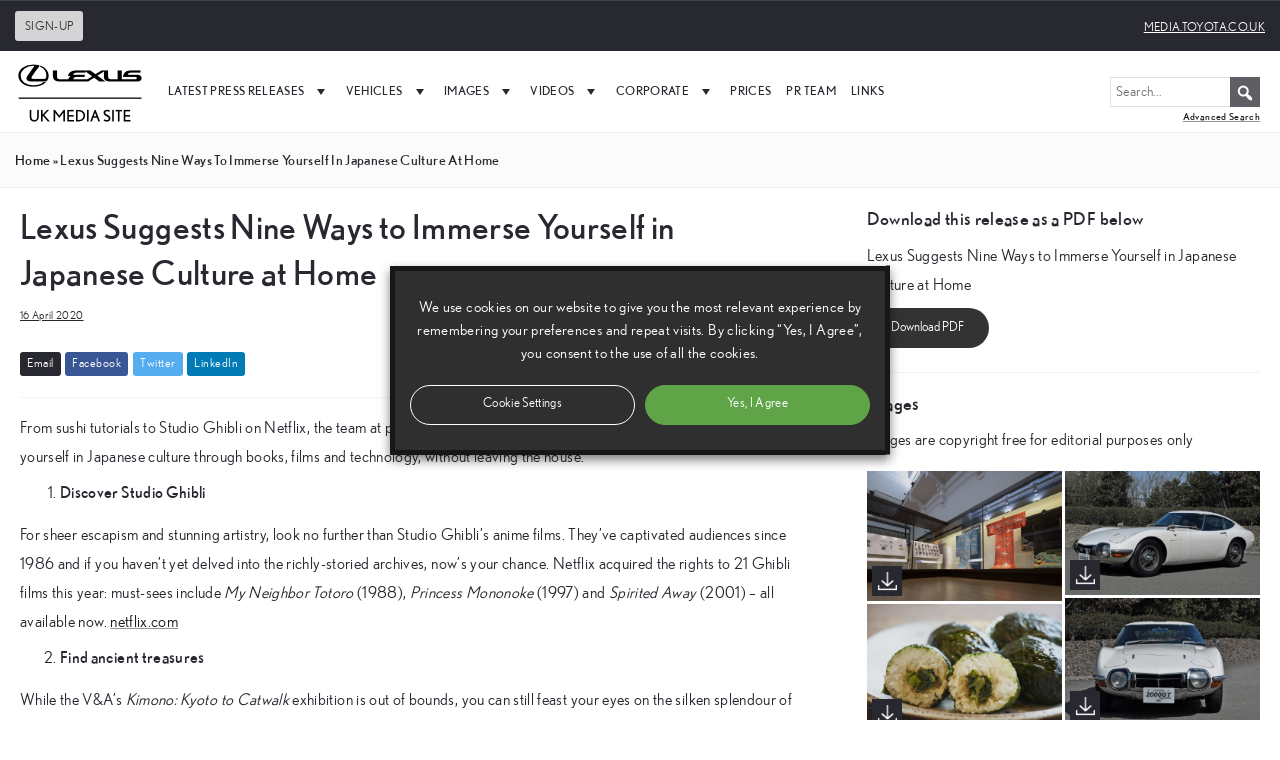

--- FILE ---
content_type: text/html; charset=UTF-8
request_url: https://media.lexus.co.uk/lexus-suggests-nine-ways-to-immerse-yourself-in-japanese-culture-at-home/
body_size: 21339
content:
<!doctype html>
<html lang="en-GB">
<head>
		<script type="text/plain" data-cli-class="cli-blocker-script" data-cli-label="Google Tag Manager"  data-cli-script-type="analytics" data-cli-block="true" data-cli-block-if-ccpa-optout="false" data-cli-element-position="head">(function(w,d,s,l,i){w[l]=w[l]||[];w[l].push({'gtm.start':
	new Date().getTime(),event:'gtm.js'});var f=d.getElementsByTagName(s)[0],
	j=d.createElement(s),dl=l!='dataLayer'?'&l='+l:'';j.async=true;j.src=
	'https://www.googletagmanager.com/gtm.js?id='+i+dl;f.parentNode.insertBefore(j,f);
	})(window,document,'script','dataLayer','GTM-MNLKC53');</script>
		<meta charset="UTF-8">
	<meta name="viewport" content="width=device-width, initial-scale=1">
	<meta name="google-site-verification" content="VDuSvhdmC2NYrYQwdFWtIl0Ix7SZ8u2jcdqPcNtnuy4" />
	<link rel="profile" href="https://gmpg.org/xfn/11">
	<meta name='robots' content='index, follow, max-image-preview:large, max-snippet:-1, max-video-preview:-1' />

	<title>Lexus Suggests Nine Ways to Immerse Yourself in Japanese Culture at Home - Lexus Media Site</title>
	<link rel="canonical" href="https://media.lexus.co.uk/lexus-suggests-nine-ways-to-immerse-yourself-in-japanese-culture-at-home/" />
	<meta property="og:locale" content="en_GB" />
	<meta property="og:type" content="article" />
	<meta property="og:title" content="Lexus Suggests Nine Ways to Immerse Yourself in Japanese Culture at Home - Lexus Media Site" />
	<meta property="og:description" content="Suggestions on Nine Japanese inspired activities to try at home during the lockdown, from the team at Lexus UK" />
	<meta property="og:url" content="https://media.lexus.co.uk/lexus-suggests-nine-ways-to-immerse-yourself-in-japanese-culture-at-home/" />
	<meta property="og:site_name" content="Lexus Media Site" />
	<meta property="article:published_time" content="2020-04-16T09:00:13+00:00" />
	<meta property="article:modified_time" content="2021-07-23T15:24:09+00:00" />
	<meta property="og:image" content="https://media.lexus.co.uk/wp-content/uploads/sites/3/2020/04/VA-kimonoexhib-scaled.jpg" />
	<meta property="og:image:width" content="2560" />
	<meta property="og:image:height" content="1707" />
	<meta property="og:image:type" content="image/jpeg" />
	<meta name="author" content="Annabel Hillary" />
	<meta name="twitter:card" content="summary_large_image" />
	<meta name="twitter:label1" content="Written by" />
	<meta name="twitter:data1" content="Annabel Hillary" />
	<meta name="twitter:label2" content="Estimated reading time" />
	<meta name="twitter:data2" content="4 minutes" />
	<script type="application/ld+json" class="yoast-schema-graph">{"@context":"https://schema.org","@graph":[{"@type":"WebPage","@id":"https://media.lexus.co.uk/lexus-suggests-nine-ways-to-immerse-yourself-in-japanese-culture-at-home/","url":"https://media.lexus.co.uk/lexus-suggests-nine-ways-to-immerse-yourself-in-japanese-culture-at-home/","name":"Lexus Suggests Nine Ways to Immerse Yourself in Japanese Culture at Home - Lexus Media Site","isPartOf":{"@id":"https://media.lexus.co.uk/#website"},"primaryImageOfPage":{"@id":"https://media.lexus.co.uk/lexus-suggests-nine-ways-to-immerse-yourself-in-japanese-culture-at-home/#primaryimage"},"image":{"@id":"https://media.lexus.co.uk/lexus-suggests-nine-ways-to-immerse-yourself-in-japanese-culture-at-home/#primaryimage"},"thumbnailUrl":"https://media.lexus.co.uk/wp-content/uploads/sites/3/2020/04/VA-kimonoexhib-scaled.jpg","datePublished":"2020-04-16T09:00:13+00:00","dateModified":"2021-07-23T15:24:09+00:00","author":{"@id":"https://media.lexus.co.uk/#/schema/person/485cb622b7a48396a573c5b6c85474e9"},"breadcrumb":{"@id":"https://media.lexus.co.uk/lexus-suggests-nine-ways-to-immerse-yourself-in-japanese-culture-at-home/#breadcrumb"},"inLanguage":"en-GB","potentialAction":[{"@type":"ReadAction","target":["https://media.lexus.co.uk/lexus-suggests-nine-ways-to-immerse-yourself-in-japanese-culture-at-home/"]}]},{"@type":"ImageObject","inLanguage":"en-GB","@id":"https://media.lexus.co.uk/lexus-suggests-nine-ways-to-immerse-yourself-in-japanese-culture-at-home/#primaryimage","url":"https://media.lexus.co.uk/wp-content/uploads/sites/3/2020/04/VA-kimonoexhib-scaled.jpg","contentUrl":"https://media.lexus.co.uk/wp-content/uploads/sites/3/2020/04/VA-kimonoexhib-scaled.jpg","width":2560,"height":1707},{"@type":"BreadcrumbList","@id":"https://media.lexus.co.uk/lexus-suggests-nine-ways-to-immerse-yourself-in-japanese-culture-at-home/#breadcrumb","itemListElement":[{"@type":"ListItem","position":1,"name":"Home","item":"https://media.lexus.co.uk/"},{"@type":"ListItem","position":2,"name":"Lexus Suggests Nine Ways to Immerse Yourself in Japanese Culture at Home"}]},{"@type":"WebSite","@id":"https://media.lexus.co.uk/#website","url":"https://media.lexus.co.uk/","name":"Lexus Media Site","description":"The Lexus Media Site is a service of Lexus GB for journalists, bloggers, and multipliers. It offers the latest news for press and media.","potentialAction":[{"@type":"SearchAction","target":{"@type":"EntryPoint","urlTemplate":"https://media.lexus.co.uk/?s={search_term_string}"},"query-input":{"@type":"PropertyValueSpecification","valueRequired":true,"valueName":"search_term_string"}}],"inLanguage":"en-GB"},{"@type":"Person","@id":"https://media.lexus.co.uk/#/schema/person/485cb622b7a48396a573c5b6c85474e9","name":"Annabel Hillary","image":{"@type":"ImageObject","inLanguage":"en-GB","@id":"https://media.lexus.co.uk/#/schema/person/image/","url":"https://secure.gravatar.com/avatar/295e2286e67b56e913c22867ce02c24180f0a00ba90b98492dbb2c65a08cd966?s=96&d=mm&r=g","contentUrl":"https://secure.gravatar.com/avatar/295e2286e67b56e913c22867ce02c24180f0a00ba90b98492dbb2c65a08cd966?s=96&d=mm&r=g","caption":"Annabel Hillary"},"url":"https://media.lexus.co.uk/author/hillarya/"}]}</script>


<link rel="alternate" type="application/rss+xml" title="Lexus Media Site &raquo; Feed" href="https://media.lexus.co.uk/feed/" />
<link rel="alternate" type="application/rss+xml" title="Lexus Media Site &raquo; Comments Feed" href="https://media.lexus.co.uk/comments/feed/" />
<link rel="alternate" type="application/rss+xml" title="Lexus Media Site &raquo; Lexus Suggests Nine Ways to Immerse Yourself in Japanese Culture at Home Comments Feed" href="https://media.lexus.co.uk/lexus-suggests-nine-ways-to-immerse-yourself-in-japanese-culture-at-home/feed/" />
<link rel="alternate" title="oEmbed (JSON)" type="application/json+oembed" href="https://media.lexus.co.uk/wp-json/oembed/1.0/embed?url=https%3A%2F%2Fmedia.lexus.co.uk%2Flexus-suggests-nine-ways-to-immerse-yourself-in-japanese-culture-at-home%2F" />
<link rel="alternate" title="oEmbed (XML)" type="text/xml+oembed" href="https://media.lexus.co.uk/wp-json/oembed/1.0/embed?url=https%3A%2F%2Fmedia.lexus.co.uk%2Flexus-suggests-nine-ways-to-immerse-yourself-in-japanese-culture-at-home%2F&#038;format=xml" />
<style id='wp-img-auto-sizes-contain-inline-css'>
img:is([sizes=auto i],[sizes^="auto," i]){contain-intrinsic-size:3000px 1500px}
/*# sourceURL=wp-img-auto-sizes-contain-inline-css */
</style>
<style id='wp-emoji-styles-inline-css'>

	img.wp-smiley, img.emoji {
		display: inline !important;
		border: none !important;
		box-shadow: none !important;
		height: 1em !important;
		width: 1em !important;
		margin: 0 0.07em !important;
		vertical-align: -0.1em !important;
		background: none !important;
		padding: 0 !important;
	}
/*# sourceURL=wp-emoji-styles-inline-css */
</style>
<style id='wp-block-library-inline-css'>
:root{--wp-block-synced-color:#7a00df;--wp-block-synced-color--rgb:122,0,223;--wp-bound-block-color:var(--wp-block-synced-color);--wp-editor-canvas-background:#ddd;--wp-admin-theme-color:#007cba;--wp-admin-theme-color--rgb:0,124,186;--wp-admin-theme-color-darker-10:#006ba1;--wp-admin-theme-color-darker-10--rgb:0,107,160.5;--wp-admin-theme-color-darker-20:#005a87;--wp-admin-theme-color-darker-20--rgb:0,90,135;--wp-admin-border-width-focus:2px}@media (min-resolution:192dpi){:root{--wp-admin-border-width-focus:1.5px}}.wp-element-button{cursor:pointer}:root .has-very-light-gray-background-color{background-color:#eee}:root .has-very-dark-gray-background-color{background-color:#313131}:root .has-very-light-gray-color{color:#eee}:root .has-very-dark-gray-color{color:#313131}:root .has-vivid-green-cyan-to-vivid-cyan-blue-gradient-background{background:linear-gradient(135deg,#00d084,#0693e3)}:root .has-purple-crush-gradient-background{background:linear-gradient(135deg,#34e2e4,#4721fb 50%,#ab1dfe)}:root .has-hazy-dawn-gradient-background{background:linear-gradient(135deg,#faaca8,#dad0ec)}:root .has-subdued-olive-gradient-background{background:linear-gradient(135deg,#fafae1,#67a671)}:root .has-atomic-cream-gradient-background{background:linear-gradient(135deg,#fdd79a,#004a59)}:root .has-nightshade-gradient-background{background:linear-gradient(135deg,#330968,#31cdcf)}:root .has-midnight-gradient-background{background:linear-gradient(135deg,#020381,#2874fc)}:root{--wp--preset--font-size--normal:16px;--wp--preset--font-size--huge:42px}.has-regular-font-size{font-size:1em}.has-larger-font-size{font-size:2.625em}.has-normal-font-size{font-size:var(--wp--preset--font-size--normal)}.has-huge-font-size{font-size:var(--wp--preset--font-size--huge)}.has-text-align-center{text-align:center}.has-text-align-left{text-align:left}.has-text-align-right{text-align:right}.has-fit-text{white-space:nowrap!important}#end-resizable-editor-section{display:none}.aligncenter{clear:both}.items-justified-left{justify-content:flex-start}.items-justified-center{justify-content:center}.items-justified-right{justify-content:flex-end}.items-justified-space-between{justify-content:space-between}.screen-reader-text{border:0;clip-path:inset(50%);height:1px;margin:-1px;overflow:hidden;padding:0;position:absolute;width:1px;word-wrap:normal!important}.screen-reader-text:focus{background-color:#ddd;clip-path:none;color:#444;display:block;font-size:1em;height:auto;left:5px;line-height:normal;padding:15px 23px 14px;text-decoration:none;top:5px;width:auto;z-index:100000}html :where(.has-border-color){border-style:solid}html :where([style*=border-top-color]){border-top-style:solid}html :where([style*=border-right-color]){border-right-style:solid}html :where([style*=border-bottom-color]){border-bottom-style:solid}html :where([style*=border-left-color]){border-left-style:solid}html :where([style*=border-width]){border-style:solid}html :where([style*=border-top-width]){border-top-style:solid}html :where([style*=border-right-width]){border-right-style:solid}html :where([style*=border-bottom-width]){border-bottom-style:solid}html :where([style*=border-left-width]){border-left-style:solid}html :where(img[class*=wp-image-]){height:auto;max-width:100%}:where(figure){margin:0 0 1em}html :where(.is-position-sticky){--wp-admin--admin-bar--position-offset:var(--wp-admin--admin-bar--height,0px)}@media screen and (max-width:600px){html :where(.is-position-sticky){--wp-admin--admin-bar--position-offset:0px}}

/*# sourceURL=wp-block-library-inline-css */
</style><style id='global-styles-inline-css'>
:root{--wp--preset--aspect-ratio--square: 1;--wp--preset--aspect-ratio--4-3: 4/3;--wp--preset--aspect-ratio--3-4: 3/4;--wp--preset--aspect-ratio--3-2: 3/2;--wp--preset--aspect-ratio--2-3: 2/3;--wp--preset--aspect-ratio--16-9: 16/9;--wp--preset--aspect-ratio--9-16: 9/16;--wp--preset--color--black: #000000;--wp--preset--color--cyan-bluish-gray: #abb8c3;--wp--preset--color--white: #ffffff;--wp--preset--color--pale-pink: #f78da7;--wp--preset--color--vivid-red: #cf2e2e;--wp--preset--color--luminous-vivid-orange: #ff6900;--wp--preset--color--luminous-vivid-amber: #fcb900;--wp--preset--color--light-green-cyan: #7bdcb5;--wp--preset--color--vivid-green-cyan: #00d084;--wp--preset--color--pale-cyan-blue: #8ed1fc;--wp--preset--color--vivid-cyan-blue: #0693e3;--wp--preset--color--vivid-purple: #9b51e0;--wp--preset--gradient--vivid-cyan-blue-to-vivid-purple: linear-gradient(135deg,rgb(6,147,227) 0%,rgb(155,81,224) 100%);--wp--preset--gradient--light-green-cyan-to-vivid-green-cyan: linear-gradient(135deg,rgb(122,220,180) 0%,rgb(0,208,130) 100%);--wp--preset--gradient--luminous-vivid-amber-to-luminous-vivid-orange: linear-gradient(135deg,rgb(252,185,0) 0%,rgb(255,105,0) 100%);--wp--preset--gradient--luminous-vivid-orange-to-vivid-red: linear-gradient(135deg,rgb(255,105,0) 0%,rgb(207,46,46) 100%);--wp--preset--gradient--very-light-gray-to-cyan-bluish-gray: linear-gradient(135deg,rgb(238,238,238) 0%,rgb(169,184,195) 100%);--wp--preset--gradient--cool-to-warm-spectrum: linear-gradient(135deg,rgb(74,234,220) 0%,rgb(151,120,209) 20%,rgb(207,42,186) 40%,rgb(238,44,130) 60%,rgb(251,105,98) 80%,rgb(254,248,76) 100%);--wp--preset--gradient--blush-light-purple: linear-gradient(135deg,rgb(255,206,236) 0%,rgb(152,150,240) 100%);--wp--preset--gradient--blush-bordeaux: linear-gradient(135deg,rgb(254,205,165) 0%,rgb(254,45,45) 50%,rgb(107,0,62) 100%);--wp--preset--gradient--luminous-dusk: linear-gradient(135deg,rgb(255,203,112) 0%,rgb(199,81,192) 50%,rgb(65,88,208) 100%);--wp--preset--gradient--pale-ocean: linear-gradient(135deg,rgb(255,245,203) 0%,rgb(182,227,212) 50%,rgb(51,167,181) 100%);--wp--preset--gradient--electric-grass: linear-gradient(135deg,rgb(202,248,128) 0%,rgb(113,206,126) 100%);--wp--preset--gradient--midnight: linear-gradient(135deg,rgb(2,3,129) 0%,rgb(40,116,252) 100%);--wp--preset--font-size--small: 13px;--wp--preset--font-size--medium: 20px;--wp--preset--font-size--large: 36px;--wp--preset--font-size--x-large: 42px;--wp--preset--spacing--20: 0.44rem;--wp--preset--spacing--30: 0.67rem;--wp--preset--spacing--40: 1rem;--wp--preset--spacing--50: 1.5rem;--wp--preset--spacing--60: 2.25rem;--wp--preset--spacing--70: 3.38rem;--wp--preset--spacing--80: 5.06rem;--wp--preset--shadow--natural: 6px 6px 9px rgba(0, 0, 0, 0.2);--wp--preset--shadow--deep: 12px 12px 50px rgba(0, 0, 0, 0.4);--wp--preset--shadow--sharp: 6px 6px 0px rgba(0, 0, 0, 0.2);--wp--preset--shadow--outlined: 6px 6px 0px -3px rgb(255, 255, 255), 6px 6px rgb(0, 0, 0);--wp--preset--shadow--crisp: 6px 6px 0px rgb(0, 0, 0);}:where(.is-layout-flex){gap: 0.5em;}:where(.is-layout-grid){gap: 0.5em;}body .is-layout-flex{display: flex;}.is-layout-flex{flex-wrap: wrap;align-items: center;}.is-layout-flex > :is(*, div){margin: 0;}body .is-layout-grid{display: grid;}.is-layout-grid > :is(*, div){margin: 0;}:where(.wp-block-columns.is-layout-flex){gap: 2em;}:where(.wp-block-columns.is-layout-grid){gap: 2em;}:where(.wp-block-post-template.is-layout-flex){gap: 1.25em;}:where(.wp-block-post-template.is-layout-grid){gap: 1.25em;}.has-black-color{color: var(--wp--preset--color--black) !important;}.has-cyan-bluish-gray-color{color: var(--wp--preset--color--cyan-bluish-gray) !important;}.has-white-color{color: var(--wp--preset--color--white) !important;}.has-pale-pink-color{color: var(--wp--preset--color--pale-pink) !important;}.has-vivid-red-color{color: var(--wp--preset--color--vivid-red) !important;}.has-luminous-vivid-orange-color{color: var(--wp--preset--color--luminous-vivid-orange) !important;}.has-luminous-vivid-amber-color{color: var(--wp--preset--color--luminous-vivid-amber) !important;}.has-light-green-cyan-color{color: var(--wp--preset--color--light-green-cyan) !important;}.has-vivid-green-cyan-color{color: var(--wp--preset--color--vivid-green-cyan) !important;}.has-pale-cyan-blue-color{color: var(--wp--preset--color--pale-cyan-blue) !important;}.has-vivid-cyan-blue-color{color: var(--wp--preset--color--vivid-cyan-blue) !important;}.has-vivid-purple-color{color: var(--wp--preset--color--vivid-purple) !important;}.has-black-background-color{background-color: var(--wp--preset--color--black) !important;}.has-cyan-bluish-gray-background-color{background-color: var(--wp--preset--color--cyan-bluish-gray) !important;}.has-white-background-color{background-color: var(--wp--preset--color--white) !important;}.has-pale-pink-background-color{background-color: var(--wp--preset--color--pale-pink) !important;}.has-vivid-red-background-color{background-color: var(--wp--preset--color--vivid-red) !important;}.has-luminous-vivid-orange-background-color{background-color: var(--wp--preset--color--luminous-vivid-orange) !important;}.has-luminous-vivid-amber-background-color{background-color: var(--wp--preset--color--luminous-vivid-amber) !important;}.has-light-green-cyan-background-color{background-color: var(--wp--preset--color--light-green-cyan) !important;}.has-vivid-green-cyan-background-color{background-color: var(--wp--preset--color--vivid-green-cyan) !important;}.has-pale-cyan-blue-background-color{background-color: var(--wp--preset--color--pale-cyan-blue) !important;}.has-vivid-cyan-blue-background-color{background-color: var(--wp--preset--color--vivid-cyan-blue) !important;}.has-vivid-purple-background-color{background-color: var(--wp--preset--color--vivid-purple) !important;}.has-black-border-color{border-color: var(--wp--preset--color--black) !important;}.has-cyan-bluish-gray-border-color{border-color: var(--wp--preset--color--cyan-bluish-gray) !important;}.has-white-border-color{border-color: var(--wp--preset--color--white) !important;}.has-pale-pink-border-color{border-color: var(--wp--preset--color--pale-pink) !important;}.has-vivid-red-border-color{border-color: var(--wp--preset--color--vivid-red) !important;}.has-luminous-vivid-orange-border-color{border-color: var(--wp--preset--color--luminous-vivid-orange) !important;}.has-luminous-vivid-amber-border-color{border-color: var(--wp--preset--color--luminous-vivid-amber) !important;}.has-light-green-cyan-border-color{border-color: var(--wp--preset--color--light-green-cyan) !important;}.has-vivid-green-cyan-border-color{border-color: var(--wp--preset--color--vivid-green-cyan) !important;}.has-pale-cyan-blue-border-color{border-color: var(--wp--preset--color--pale-cyan-blue) !important;}.has-vivid-cyan-blue-border-color{border-color: var(--wp--preset--color--vivid-cyan-blue) !important;}.has-vivid-purple-border-color{border-color: var(--wp--preset--color--vivid-purple) !important;}.has-vivid-cyan-blue-to-vivid-purple-gradient-background{background: var(--wp--preset--gradient--vivid-cyan-blue-to-vivid-purple) !important;}.has-light-green-cyan-to-vivid-green-cyan-gradient-background{background: var(--wp--preset--gradient--light-green-cyan-to-vivid-green-cyan) !important;}.has-luminous-vivid-amber-to-luminous-vivid-orange-gradient-background{background: var(--wp--preset--gradient--luminous-vivid-amber-to-luminous-vivid-orange) !important;}.has-luminous-vivid-orange-to-vivid-red-gradient-background{background: var(--wp--preset--gradient--luminous-vivid-orange-to-vivid-red) !important;}.has-very-light-gray-to-cyan-bluish-gray-gradient-background{background: var(--wp--preset--gradient--very-light-gray-to-cyan-bluish-gray) !important;}.has-cool-to-warm-spectrum-gradient-background{background: var(--wp--preset--gradient--cool-to-warm-spectrum) !important;}.has-blush-light-purple-gradient-background{background: var(--wp--preset--gradient--blush-light-purple) !important;}.has-blush-bordeaux-gradient-background{background: var(--wp--preset--gradient--blush-bordeaux) !important;}.has-luminous-dusk-gradient-background{background: var(--wp--preset--gradient--luminous-dusk) !important;}.has-pale-ocean-gradient-background{background: var(--wp--preset--gradient--pale-ocean) !important;}.has-electric-grass-gradient-background{background: var(--wp--preset--gradient--electric-grass) !important;}.has-midnight-gradient-background{background: var(--wp--preset--gradient--midnight) !important;}.has-small-font-size{font-size: var(--wp--preset--font-size--small) !important;}.has-medium-font-size{font-size: var(--wp--preset--font-size--medium) !important;}.has-large-font-size{font-size: var(--wp--preset--font-size--large) !important;}.has-x-large-font-size{font-size: var(--wp--preset--font-size--x-large) !important;}
/*# sourceURL=global-styles-inline-css */
</style>

<style id='classic-theme-styles-inline-css'>
/*! This file is auto-generated */
.wp-block-button__link{color:#fff;background-color:#32373c;border-radius:9999px;box-shadow:none;text-decoration:none;padding:calc(.667em + 2px) calc(1.333em + 2px);font-size:1.125em}.wp-block-file__button{background:#32373c;color:#fff;text-decoration:none}
/*# sourceURL=/wp-includes/css/classic-themes.min.css */
</style>
<link rel='stylesheet' id='cookie-law-info-css' href='https://media.lexus.co.uk/wp-content/plugins/webtoffee-gdpr-cookie-consent/public/css/cookie-law-info-public.css?ver=2.3.6' media='all' />
<link rel='stylesheet' id='cookie-law-info-gdpr-css' href='https://media.lexus.co.uk/wp-content/plugins/webtoffee-gdpr-cookie-consent/public/css/cookie-law-info-gdpr.css?ver=2.3.6' media='all' />
<style id='cookie-law-info-gdpr-inline-css'>
.cli-modal-content, .cli-tab-content { background-color: #ffffff; }.cli-privacy-content-text, .cli-modal .cli-modal-dialog, .cli-tab-container p, a.cli-privacy-readmore { color: #000000; }.cli-tab-header { background-color: #f2f2f2; }.cli-tab-header, .cli-tab-header a.cli-nav-link,span.cli-necessary-caption,.cli-switch .cli-slider:after { color: #000000; }.cli-switch .cli-slider:before { background-color: #ffffff; }.cli-switch input:checked + .cli-slider:before { background-color: #ffffff; }.cli-switch .cli-slider { background-color: #e3e1e8; }.cli-switch input:checked + .cli-slider { background-color: #28a745; }.cli-modal-close svg { fill: #000000; }.cli-tab-footer .wt-cli-privacy-accept-all-btn { background-color: #00acad; color: #ffffff}.cli-tab-footer .wt-cli-privacy-accept-btn { background-color: #00acad; color: #ffffff}.cli-tab-header a:before{ border-right: 1px solid #000000; border-bottom: 1px solid #000000; }
/*# sourceURL=cookie-law-info-gdpr-inline-css */
</style>
<link rel='stylesheet' id='megamenu-css' href='https://media.lexus.co.uk/wp-content/uploads/sites/3/maxmegamenu/style.css?ver=cc6e4d' media='all' />
<link rel='stylesheet' id='dashicons-css' href='https://media.lexus.co.uk/wp-includes/css/dashicons.min.css?ver=ff812e8ff7e50c313f82d8bd28c38d49' media='all' />
<link rel='stylesheet' id='search-filter-plugin-styles-css' href='https://media.lexus.co.uk/wp-content/plugins/search-filter-pro/public/assets/css/search-filter.min.css?ver=2.5.21' media='all' />
<link rel='preload' as='font' type='font/woff2' crossorigin='anonymous' id='lexus-light-css' href='https://media.lexus.co.uk/wp-content/themes/lexus-media/assets/fonts/nobel/NobelWGL-Light.woff2' media='all' />
<link rel='preload' as='font' type='font/woff2' crossorigin='anonymous' id='lexus-book-css' href='https://media.lexus.co.uk/wp-content/themes/lexus-media/assets/fonts/nobel/NobelWGL-Book.woff2' media='all' />
<link rel='preload' as='font' type='font/woff2' crossorigin='anonymous' id='lexus-regular-css' href='https://media.lexus.co.uk/wp-content/themes/lexus-media/assets/fonts/nobel/Nobel-Regular.woff2' media='all' />
<link rel='preload' as='font' type='font/woff2' crossorigin='anonymous' id='lexus-bold-css' href='https://media.lexus.co.uk/wp-content/themes/lexus-media/assets/fonts/nobel/NobelWGL-Bold.woff2' media='all' />
<link rel='stylesheet' id='lexus-media-style-css' href='https://media.lexus.co.uk/wp-content/themes/lexus-media/style.css?ver=1.0.0' media='all' />
<link rel='stylesheet' id='nobel-font-css' href='https://media.lexus.co.uk/wp-content/themes/lexus-media/assets/fonts/nobel/stylesheet.css?ver=ff812e8ff7e50c313f82d8bd28c38d49' media='all' />
<link rel='stylesheet' id='slick-css' href='https://media.lexus.co.uk/wp-content/themes/lexus-media/assets/lib/slick/slick.min.css?ver=ff812e8ff7e50c313f82d8bd28c38d49' media='all' />
<link rel='stylesheet' id='slick-theme-css' href='https://media.lexus.co.uk/wp-content/themes/lexus-media/assets/lib/slick/slick-theme.min.css?ver=ff812e8ff7e50c313f82d8bd28c38d49' media='all' />
<link rel='stylesheet' id='light-gallery-css' href='https://media.lexus.co.uk/wp-content/themes/lexus-media/assets/lib/lightgallery/lightgallery.min.css?ver=ff812e8ff7e50c313f82d8bd28c38d49' media='all' />
<link rel='stylesheet' id='custom-css' href='https://media.lexus.co.uk/wp-content/themes/lexus-media/assets/css/style.2024.css?ver=ff812e8ff7e50c313f82d8bd28c38d49' media='all' />
<link rel='stylesheet' id='wf-custom-css' href='https://media.lexus.co.uk/wp-content/themes/lexus-media/assets/css/wf-style-2025-07-11.css?ver=ff812e8ff7e50c313f82d8bd28c38d49' media='all' />
<script src="https://media.lexus.co.uk/wp-includes/js/jquery/jquery.min.js?ver=3.7.1" id="jquery-core-js"></script>
<script src="https://media.lexus.co.uk/wp-includes/js/jquery/jquery-migrate.min.js?ver=3.4.1" id="jquery-migrate-js"></script>
<script id="cookie-law-info-js-extra">
var Cli_Data = {"nn_cookie_ids":["VISITOR_INFO1_LIVE","test_cookie","IDE","yt-remote-device-id","yt-remote-connected-devices","_ga","_gid","_gat_UA-37709129-2","CONSENT","viewed_cookie_policy","YSC"],"non_necessary_cookies":{"necessary":["cookielawinfo-checkbox-necessary","cookielawinfo-checkbox-advertisement","cookielawinfo-checkbox-analytics","viewed_cookie_policy"],"advertisement":["VISITOR_INFO1_LIVE","test_cookie","IDE","yt-remote-device-id","yt-remote-connected-devices","YSC"],"analytics":["_ga","_gid","_gat_UA-37709129-2","CONSENT"]},"cookielist":{"necessary":{"id":318,"status":true,"priority":0,"title":"Necessary","strict":true,"default_state":false,"ccpa_optout":false,"loadonstart":false},"advertisement":{"id":319,"status":true,"priority":0,"title":"Advertisement","strict":false,"default_state":false,"ccpa_optout":false,"loadonstart":false},"analytics":{"id":320,"status":true,"priority":0,"title":"Analytics","strict":false,"default_state":false,"ccpa_optout":false,"loadonstart":false}},"ajax_url":"https://media.lexus.co.uk/wp-admin/admin-ajax.php","current_lang":"en","security":"cfe7b3c840","eu_countries":["GB"],"geoIP":"disabled","use_custom_geolocation_api":"","custom_geolocation_api":"https://geoip.cookieyes.com/geoip/checker/result.php","consentVersion":"10","strictlyEnabled":["necessary","obligatoire"],"cookieDomain":"","privacy_length":"250","ccpaEnabled":"","ccpaRegionBased":"","ccpaBarEnabled":"","ccpaType":"gdpr","triggerDomRefresh":"","secure_cookies":""};
var log_object = {"ajax_url":"https://media.lexus.co.uk/wp-admin/admin-ajax.php"};
//# sourceURL=cookie-law-info-js-extra
</script>
<script src="https://media.lexus.co.uk/wp-content/plugins/webtoffee-gdpr-cookie-consent/public/js/cookie-law-info-public.js?ver=2.3.6" id="cookie-law-info-js"></script>
<script id="search-filter-plugin-build-js-extra">
var SF_LDATA = {"ajax_url":"https://media.lexus.co.uk/wp-admin/admin-ajax.php","home_url":"https://media.lexus.co.uk/","extensions":[]};
//# sourceURL=search-filter-plugin-build-js-extra
</script>
<script src="https://media.lexus.co.uk/wp-content/plugins/search-filter-pro/public/assets/js/search-filter-build.min.js?ver=2.5.21" id="search-filter-plugin-build-js"></script>
<script src="https://media.lexus.co.uk/wp-content/plugins/search-filter-pro/public/assets/js/chosen.jquery.min.js?ver=2.5.21" id="search-filter-plugin-chosen-js"></script>
<link rel="https://api.w.org/" href="https://media.lexus.co.uk/wp-json/" /><link rel="alternate" title="JSON" type="application/json" href="https://media.lexus.co.uk/wp-json/wp/v2/posts/63867" /><link rel="EditURI" type="application/rsd+xml" title="RSD" href="https://media.lexus.co.uk/xmlrpc.php?rsd" />
<link rel='shortlink' href='https://media.lexus.co.uk/?p=63867' />
<link rel="pingback" href="https://media.lexus.co.uk/xmlrpc.php"><style>.recentcomments a{display:inline !important;padding:0 !important;margin:0 !important;}</style><link rel="icon" href="https://media.lexus.co.uk/wp-content/uploads/sites/3/2021/06/cropped-lexus-favicon-32x32.png" sizes="32x32" />
<link rel="icon" href="https://media.lexus.co.uk/wp-content/uploads/sites/3/2021/06/cropped-lexus-favicon-192x192.png" sizes="192x192" />
<link rel="apple-touch-icon" href="https://media.lexus.co.uk/wp-content/uploads/sites/3/2021/06/cropped-lexus-favicon-180x180.png" />
<meta name="msapplication-TileImage" content="https://media.lexus.co.uk/wp-content/uploads/sites/3/2021/06/cropped-lexus-favicon-270x270.png" />
<style type="text/css">/** Mega Menu CSS: fs **/</style>
<link rel='stylesheet' id='cookie-law-info-table-css' href='https://media.lexus.co.uk/wp-content/plugins/webtoffee-gdpr-cookie-consent/public/css/cookie-law-info-table.css?ver=2.3.6' media='all' />
</head>
<body class="wp-singular post-template-default single single-post postid-63867 single-format-standard wp-theme-lexus-media mega-menu-menu-1">
<noscript><iframe src="https://www.googletagmanager.com/ns.html?id=GTM-MNLKC53"
height="0" width="0" style="display:none;visibility:hidden"></iframe></noscript>
<div id="page" class="site">
<div class="topbar">
		<div class="container-fluid">
			<div class="row">						
				<div class="col-6 open-sign-up">
					<a href="#mc_embed_signup">
						<span class="sign-up">Sign-up</span>
					</a>
				</div>
				<div class="col-6 text-right">
					<a href="https://media.toyota.co.uk">media.toyota.co.uk</a>				
				</div>		
			</div>
		</div>		
	</div>
<header id="masthead" class="site-header">		
	<div id="site-navigation" class="main-navigation row">		
		<div id="mega-menu-wrap-menu-1" class="mega-menu-wrap"><div class="mega-menu-toggle"><div class="mega-toggle-blocks-left"><div class='mega-toggle-block mega-logo-block mega-toggle-block-1' id='mega-toggle-block-1'><a class="mega-menu-logo" href="https://media.lexus.co.uk" target="_self"><img class="mega-menu-logo" src="https://media.lexus.co.uk/wp-content/uploads/sites/3/2021/06/lexus-mobile.svg" /></a></div></div><div class="mega-toggle-blocks-center"><div class='mega-toggle-block mega-search-block mega-toggle-block-2' id='mega-toggle-block-2'><div class='mega-search-wrap mega-static'><form class='mega-search static mega-search-open' action='https://media.lexus.co.uk/'>
                        <span class='dashicons dashicons-search search-icon'></span>
                        <input type='submit' value='Search'>
                        <input type='text' aria-label='Search' placeholder='Search' name='s'>
                        <div class='advanced'><a href='/?s='>Advanced Search</a></div>
                    </form></div></div></div><div class="mega-toggle-blocks-right"><div class='mega-toggle-block mega-menu-toggle-animated-block mega-toggle-block-3' id='mega-toggle-block-3'><button aria-label="Toggle Menu" class="mega-toggle-animated mega-toggle-animated-slider" type="button" aria-expanded="false">
                  <span class="mega-toggle-animated-box">
                    <span class="mega-toggle-animated-inner"></span>
                  </span>
                </button></div></div></div><ul id="mega-menu-menu-1" class="mega-menu max-mega-menu mega-menu-horizontal mega-no-js" data-event="hover" data-effect="disabled" data-effect-speed="200" data-effect-mobile="slide" data-effect-speed-mobile="200" data-mobile-force-width="body" data-second-click="go" data-document-click="collapse" data-vertical-behaviour="standard" data-breakpoint="1220" data-unbind="true" data-mobile-state="collapse_all" data-mobile-direction="vertical" data-hover-intent-timeout="300" data-hover-intent-interval="100"><li class="mega-menu-item mega-menu-item-type-custom mega-menu-item-object-custom mega-align-bottom-left mega-menu-flyout mega-has-icon mega-icon-left mega-hide-text mega-hide-on-mobile mega-menu-item-31911" id="mega-menu-item-31911"><a class="mega-custom-icon mega-menu-link" href="/" tabindex="0" aria-label="UK Media Site Logo"></a></li><li class="mega-menu-item mega-menu-item-type-post_type mega-menu-item-object-page mega-current_page_parent mega-menu-item-has-children mega-menu-megamenu mega-menu-grid mega-align-bottom-left mega-menu-grid mega-menu-item-31806" id="mega-menu-item-31806"><a class="mega-menu-link" href="https://media.lexus.co.uk/latest-press-releases/" aria-expanded="false" tabindex="0">Latest Press Releases<span class="mega-indicator" aria-hidden="true"></span></a>
<ul class="mega-sub-menu" role='presentation'>
<li class="mega-menu-row" id="mega-menu-31806-0">
	<ul class="mega-sub-menu" style='--columns:12' role='presentation'>
<li class="mega-menu-column mega-menu-columns-4-of-12" style="--columns:12; --span:4" id="mega-menu-31806-0-0">
		<ul class="mega-sub-menu">
<li class="mega-menu-item mega-menu-item-type-custom mega-menu-item-object-custom mega-menu-item-64348" id="mega-menu-item-64348"><a class="mega-menu-link" href="/post/model/current-vehicles/">Current Vehicles</a></li><li class="mega-menu-item mega-menu-item-type-custom mega-menu-item-object-custom mega-menu-item-64349" id="mega-menu-item-64349"><a class="mega-menu-link" href="/post/model/future-vehicles/">Future Vehicles</a></li><li class="mega-menu-item mega-menu-item-type-custom mega-menu-item-object-custom mega-menu-item-64350" id="mega-menu-item-64350"><a class="mega-menu-link" href="/post/model/concept-vehicles/">Concept Vehicles</a></li>		</ul>
</li><li class="mega-menu-column mega-menu-columns-4-of-12" style="--columns:12; --span:4" id="mega-menu-31806-0-1">
		<ul class="mega-sub-menu">
<li class="mega-menu-item mega-menu-item-type-custom mega-menu-item-object-custom mega-menu-item-64351" id="mega-menu-item-64351"><a class="mega-menu-link" href="/post/model/archive-vehicles/">Archive Vehicles</a></li><li class="mega-menu-item mega-menu-item-type-taxonomy mega-menu-item-object-category mega-menu-item-64368" id="mega-menu-item-64368"><a class="mega-menu-link" href="https://media.lexus.co.uk/category/environment/electrified-vehicles/">Electrified Vehicles</a></li><li class="mega-menu-item mega-menu-item-type-taxonomy mega-menu-item-object-category mega-menu-item-34221" id="mega-menu-item-34221"><a class="mega-menu-link" href="https://media.lexus.co.uk/category/motorsport/">Motorsport</a></li>		</ul>
</li><li class="mega-menu-column mega-menu-columns-4-of-12" style="--columns:12; --span:4" id="mega-menu-31806-0-2">
		<ul class="mega-sub-menu">
<li class="mega-menu-item mega-menu-item-type-taxonomy mega-menu-item-object-category mega-current-post-ancestor mega-menu-item-34214" id="mega-menu-item-34214"><a class="mega-menu-link" href="https://media.lexus.co.uk/category/corporate/">Corporate</a></li><li class="mega-menu-item mega-menu-item-type-taxonomy mega-menu-item-object-category mega-menu-item-34217" id="mega-menu-item-34217"><a class="mega-menu-link" href="https://media.lexus.co.uk/category/events/">Events</a></li><li class="mega-menu-item mega-menu-item-type-taxonomy mega-menu-item-object-category mega-current-post-ancestor mega-current-menu-parent mega-current-post-parent mega-menu-item-64393" id="mega-menu-item-64393"><a class="mega-menu-link" href="https://media.lexus.co.uk/category/lifestyle-design/">Lifestyle / Design</a></li>		</ul>
</li>	</ul>
</li></ul>
</li><li class="mega-menu-item mega-menu-item-type-post_type mega-menu-item-object-page mega-menu-item-has-children mega-menu-megamenu mega-menu-grid mega-align-bottom-left mega-menu-grid mega-menu-item-31808" id="mega-menu-item-31808"><a class="mega-menu-link" href="https://media.lexus.co.uk/lexus-vehicles/" aria-expanded="false" tabindex="0">Vehicles<span class="mega-indicator" aria-hidden="true"></span></a>
<ul class="mega-sub-menu" role='presentation'>
<li class="mega-menu-row" id="mega-menu-31808-0">
	<ul class="mega-sub-menu" style='--columns:12' role='presentation'>
<li class="mega-menu-column mega-menu-columns-12-of-12" style="--columns:12; --span:12" id="mega-menu-31808-0-0">
		<ul class="mega-sub-menu">
<li class="mega-menu-item mega-menu-item-type-custom mega-menu-item-object-custom mega-menu-item-has-children mega-disable-link mega-6-columns mega-menu-item-34162" id="mega-menu-item-34162"><a class="mega-menu-link" tabindex="0">Current Vehicles<span class="mega-indicator" aria-hidden="true"></span></a>
			<ul class="mega-sub-menu">
<li class="mega-menu-item mega-menu-item-type-custom mega-menu-item-object-custom mega-has-icon mega-icon-left mega-menu-item-77085" id="mega-menu-item-77085"><a class="mega-custom-icon mega-menu-link" href="/vehicles/lbx-2024-current/"><span>LBX <p class="hybrid-blue">Hybrid</p></span></a></li><li class="mega-menu-item mega-menu-item-type-custom mega-menu-item-object-custom mega-has-icon mega-icon-left mega-menu-item-34165" id="mega-menu-item-34165"><a class="mega-custom-icon mega-menu-link" href="/vehicles/ux-2019-current/"><span>UX <p class="hybrid-blue">Hybrid</p></span></a></li><li class="mega-menu-item mega-menu-item-type-custom mega-menu-item-object-custom mega-has-icon mega-icon-left mega-menu-item-34164" id="mega-menu-item-34164"><a class="mega-custom-icon mega-menu-link" href="/vehicles/ux-300e/"><span>UX 300e <p class="hybrid-blue">Electric</p></span></a></li><li class="mega-menu-item mega-menu-item-type-custom mega-menu-item-object-custom mega-has-icon mega-icon-left mega-menu-item-34174" id="mega-menu-item-34174"><a class="mega-custom-icon mega-menu-link" href="/vehicles/nx-2021-current/"><span>NX <p class="hybrid-blue">Hybrid / Plug-in</p></span></a></li><li class="mega-menu-item mega-menu-item-type-custom mega-menu-item-object-custom mega-has-icon mega-icon-left mega-menu-item-74762" id="mega-menu-item-74762"><a class="mega-custom-icon mega-menu-link" href="/vehicles/rx-2022/"><span>RX <p class="hybrid-blue">Hybrid / Plug-in</p></span></a></li><li class="mega-menu-item mega-menu-item-type-custom mega-menu-item-object-custom mega-has-icon mega-icon-left mega-menu-item-74271" id="mega-menu-item-74271"><a class="mega-custom-icon mega-menu-link" href="/vehicles/rz/"><span>RZ <p class="hybrid-blue">Electric</p></span></a></li><li class="mega-menu-item mega-menu-item-type-custom mega-menu-item-object-custom mega-has-icon mega-icon-left mega-menu-item-34161" id="mega-menu-item-34161"><a class="mega-custom-icon mega-menu-link" href="/vehicles/es-2019-current/"><span>ES <p class="hybrid-blue">Hybrid</p></span></a></li><li class="mega-menu-item mega-menu-item-type-custom mega-menu-item-object-custom mega-has-icon mega-icon-left mega-menu-item-77098" id="mega-menu-item-77098"><a class="mega-custom-icon mega-menu-link" href="/vehicles/lm-2023-current/"><span>LM<p class="hybrid-blue">Hybrid</p></span></a></li>			</ul>
</li><li class="mega-menu-item mega-menu-item-type-custom mega-menu-item-object-custom mega-menu-item-has-children mega-disable-link mega-menu-item-80484" id="mega-menu-item-80484"><a class="mega-menu-link" tabindex="0">Future Production Vehicles<span class="mega-indicator" aria-hidden="true"></span></a>
			<ul class="mega-sub-menu">
<li class="mega-menu-item mega-menu-item-type-custom mega-menu-item-object-custom mega-has-icon mega-icon-left mega-menu-item-80483" id="mega-menu-item-80483"><a class="mega-custom-icon mega-menu-link" href="/vehicles/all-new-es-2026/"><span>All-New ES <p class="hybrid-blue">Electric / Hybrid</p><p class="small">(future production vehicle)</p></span></a></li>			</ul>
</li>		</ul>
</li>	</ul>
</li></ul>
</li><li class="mega-menu-item mega-menu-item-type-post_type mega-menu-item-object-page mega-menu-item-has-children mega-menu-megamenu mega-menu-grid mega-align-bottom-left mega-menu-grid mega-menu-item-31807" id="mega-menu-item-31807"><a class="mega-menu-link" href="https://media.lexus.co.uk/lexus-images/" aria-expanded="false" tabindex="0">Images<span class="mega-indicator" aria-hidden="true"></span></a>
<ul class="mega-sub-menu" role='presentation'>
<li class="mega-menu-row" id="mega-menu-31807-0">
	<ul class="mega-sub-menu" style='--columns:12' role='presentation'>
<li class="mega-menu-column mega-menu-columns-12-of-12" style="--columns:12; --span:12" id="mega-menu-31807-0-0">
		<ul class="mega-sub-menu">
<li class="mega-menu-item mega-menu-item-type-custom mega-menu-item-object-custom mega-menu-item-has-children mega-disable-link mega-6-columns mega-menu-item-34175" id="mega-menu-item-34175"><a class="mega-menu-link" tabindex="0">Current Vehicles<span class="mega-indicator" aria-hidden="true"></span></a>
			<ul class="mega-sub-menu">
<li class="mega-menu-item mega-menu-item-type-custom mega-menu-item-object-custom mega-has-icon mega-icon-left mega-menu-item-78313" id="mega-menu-item-78313"><a class="mega-custom-icon mega-menu-link" href="/images/model/lbx-2024-current/"><span>LBX <p class="hybrid-blue">Hybrid</p></span></a></li><li class="mega-menu-item mega-menu-item-type-custom mega-menu-item-object-custom mega-has-icon mega-icon-left mega-menu-item-34178" id="mega-menu-item-34178"><a class="mega-custom-icon mega-menu-link" href="/images/model/ux-2019-current/"><span>UX <p class="hybrid-blue">Hybrid</p></span></a></li><li class="mega-menu-item mega-menu-item-type-custom mega-menu-item-object-custom mega-has-icon mega-icon-left mega-menu-item-34179" id="mega-menu-item-34179"><a class="mega-custom-icon mega-menu-link" href="/images/model/ux-300e/"><span>UX 300e <p class="hybrid-blue">Electric</p></span></a></li><li class="mega-menu-item mega-menu-item-type-custom mega-menu-item-object-custom mega-has-icon mega-icon-left mega-menu-item-34188" id="mega-menu-item-34188"><a class="mega-custom-icon mega-menu-link" href="/images/model/nx-2021-current/"><span>NX <p class="hybrid-blue">Hybrid / Plug-in</p></span></a></li><li class="mega-menu-item mega-menu-item-type-custom mega-menu-item-object-custom mega-has-icon mega-icon-left mega-menu-item-74764" id="mega-menu-item-74764"><a class="mega-custom-icon mega-menu-link" href="/images/model/rx-2022/"><span>RX <p class="hybrid-blue">Hybrid / Plug-in</p></span></a></li><li class="mega-menu-item mega-menu-item-type-custom mega-menu-item-object-custom mega-has-icon mega-icon-left mega-menu-item-74273" id="mega-menu-item-74273"><a class="mega-custom-icon mega-menu-link" href="/images/model/rz/"><span>RZ <p class="hybrid-blue">Electric</p></span></a></li><li class="mega-menu-item mega-menu-item-type-custom mega-menu-item-object-custom mega-has-icon mega-icon-left mega-menu-item-34176" id="mega-menu-item-34176"><a class="mega-custom-icon mega-menu-link" href="/images/model/es-2019-current/"><span>ES <p class="hybrid-blue">Hybrid</p></span></a></li><li class="mega-menu-item mega-menu-item-type-custom mega-menu-item-object-custom mega-has-icon mega-icon-left mega-menu-item-77818" id="mega-menu-item-77818"><a class="mega-custom-icon mega-menu-link" href="/images/model/lm-2023-current/"><span>LM<p class="hybrid-blue">Hybrid</p></span></a></li>			</ul>
</li><li class="mega-menu-item mega-menu-item-type-custom mega-menu-item-object-custom mega-menu-item-has-children mega-menu-item-80660" id="mega-menu-item-80660"><a class="mega-menu-link" href="/images/model/future-vehicles/">Future Production Vehicles<span class="mega-indicator" aria-hidden="true"></span></a>
			<ul class="mega-sub-menu">
<li class="mega-menu-item mega-menu-item-type-custom mega-menu-item-object-custom mega-has-icon mega-icon-left mega-menu-item-80659" id="mega-menu-item-80659"><a class="mega-custom-icon mega-menu-link" href="https://media.lexus.co.uk/images/model/es-2026"><span>All-New ES <p class="hybrid-blue">Electric / Hybrid</p><p class="small">(future production vehicle)</p></span></a></li>			</ul>
</li>		</ul>
</li>	</ul>
</li></ul>
</li><li class="mega-menu-item mega-menu-item-type-post_type mega-menu-item-object-page mega-menu-item-has-children mega-menu-megamenu mega-menu-grid mega-align-bottom-left mega-menu-grid mega-menu-item-31809" id="mega-menu-item-31809"><a class="mega-menu-link" href="https://media.lexus.co.uk/lexus-videos/" aria-expanded="false" tabindex="0">Videos<span class="mega-indicator" aria-hidden="true"></span></a>
<ul class="mega-sub-menu" role='presentation'>
<li class="mega-menu-row" id="mega-menu-31809-0">
	<ul class="mega-sub-menu" style='--columns:12' role='presentation'>
<li class="mega-menu-column mega-menu-columns-12-of-12" style="--columns:12; --span:12" id="mega-menu-31809-0-0">
		<ul class="mega-sub-menu">
<li class="mega-menu-item mega-menu-item-type-custom mega-menu-item-object-custom mega-menu-item-has-children mega-6-columns mega-menu-item-34200" id="mega-menu-item-34200"><a class="mega-menu-link" href="/videos/model/current-vehicles/">Current Vehicles<span class="mega-indicator" aria-hidden="true"></span></a>
			<ul class="mega-sub-menu">
<li class="mega-menu-item mega-menu-item-type-custom mega-menu-item-object-custom mega-has-icon mega-icon-left mega-menu-item-78314" id="mega-menu-item-78314"><a class="mega-custom-icon mega-menu-link" href="/videos/model/lbx-2024-current/"><span>LBX <p class="hybrid-blue">Hybrid</p></span></a></li><li class="mega-menu-item mega-menu-item-type-custom mega-menu-item-object-custom mega-has-icon mega-icon-left mega-menu-item-34203" id="mega-menu-item-34203"><a class="mega-custom-icon mega-menu-link" href="/videos/model/ux-2019-current/"><span>UX <p class="hybrid-blue">Hybrid</p></span></a></li><li class="mega-menu-item mega-menu-item-type-custom mega-menu-item-object-custom mega-has-icon mega-icon-left mega-menu-item-34204" id="mega-menu-item-34204"><a class="mega-custom-icon mega-menu-link" href="/videos/model/ux-300e/"><span>UX 300e <p class="hybrid-blue">Electric</p></span></a></li><li class="mega-menu-item mega-menu-item-type-custom mega-menu-item-object-custom mega-has-icon mega-icon-left mega-menu-item-34213" id="mega-menu-item-34213"><a class="mega-custom-icon mega-menu-link" href="/videos/model/nx-2021-current/"><span>NX <p class="hybrid-blue">Hybrid / Plug-in</p></span></a></li><li class="mega-menu-item mega-menu-item-type-custom mega-menu-item-object-custom mega-has-icon mega-icon-left mega-menu-item-74765" id="mega-menu-item-74765"><a class="mega-custom-icon mega-menu-link" href="/videos/model/rx-2022/"><span>RX <p class="hybrid-blue">Hybrid / Plug-in</p></span></a></li><li class="mega-menu-item mega-menu-item-type-custom mega-menu-item-object-custom mega-has-icon mega-icon-left mega-menu-item-74275" id="mega-menu-item-74275"><a class="mega-custom-icon mega-menu-link" href="/videos/model/rz/"><span>RZ <p class="hybrid-blue">Electric</p></span></a></li><li class="mega-menu-item mega-menu-item-type-custom mega-menu-item-object-custom mega-has-icon mega-icon-left mega-menu-item-34201" id="mega-menu-item-34201"><a class="mega-custom-icon mega-menu-link" href="/videos/model/es-2019-current/"><span>ES <p class="hybrid-blue">Hybrid</p></span></a></li><li class="mega-menu-item mega-menu-item-type-custom mega-menu-item-object-custom mega-has-icon mega-icon-left mega-menu-item-77882" id="mega-menu-item-77882"><a class="mega-custom-icon mega-menu-link" href="/videos/model/lm-2023-current"><span>LM<p class="hybrid-blue">Hybrid</p></span></a></li>			</ul>
</li>		</ul>
</li>	</ul>
</li><li class="mega-menu-row" id="mega-menu-31809-1">
	<ul class="mega-sub-menu" style='--columns:12' role='presentation'>
<li class="mega-menu-column mega-menu-columns-12-of-12" style="--columns:12; --span:12" id="mega-menu-31809-1-0"></li>	</ul>
</li></ul>
</li><li class="mega-menu-item mega-menu-item-type-custom mega-menu-item-object-custom mega-menu-item-has-children mega-menu-megamenu mega-menu-grid mega-align-bottom-left mega-menu-grid mega-menu-item-34153" id="mega-menu-item-34153"><a class="mega-menu-link" href="#" aria-expanded="false" tabindex="0">Corporate<span class="mega-indicator" aria-hidden="true"></span></a>
<ul class="mega-sub-menu" role='presentation'>
<li class="mega-menu-row" id="mega-menu-34153-0">
	<ul class="mega-sub-menu" style='--columns:12' role='presentation'>
<li class="mega-menu-column mega-menu-columns-4-of-12" style="--columns:12; --span:4" id="mega-menu-34153-0-0">
		<ul class="mega-sub-menu">
<li class="mega-menu-item mega-menu-item-type-custom mega-menu-item-object-custom mega-menu-item-64317" id="mega-menu-item-64317"><a target="_blank" class="mega-menu-link" href="/wp-content/uploads/sites/3/pdf/210720M-Lexus-company-backgroun.pdf">Company Background</a></li><li class="mega-menu-item mega-menu-item-type-custom mega-menu-item-object-custom mega-menu-item-31869" id="mega-menu-item-31869"><a class="mega-menu-link" href="/corporate-team/">Biographies</a></li>		</ul>
</li><li class="mega-menu-column mega-menu-columns-4-of-12" style="--columns:12; --span:4" id="mega-menu-34153-0-1">
		<ul class="mega-sub-menu">
<li class="mega-menu-item mega-menu-item-type-custom mega-menu-item-object-custom mega-menu-item-has-children mega-disable-link mega-menu-item-64318" id="mega-menu-item-64318"><a class="mega-menu-link" tabindex="0">Sales Figures<span class="mega-indicator" aria-hidden="true"></span></a>
			<ul class="mega-sub-menu">
<li class="mega-menu-item mega-menu-item-type-custom mega-menu-item-object-custom mega-menu-item-64321" id="mega-menu-item-64321"><a target="_blank" class="mega-menu-link" href="https://media.lexus.co.uk/wp-content/uploads/sites/3/pdf/260108-Lexus-UK-Sales-Figures-Dec-2025.pdf">Lexus Vehicle Sales Figures 1990-2025</a></li><li class="mega-menu-item mega-menu-item-type-custom mega-menu-item-object-custom mega-menu-item-64322" id="mega-menu-item-64322"><a target="_blank" class="mega-menu-link" href="https://media.lexus.co.uk/wp-content/uploads/sites/3/pdf/260108-Lexus-Hybrid-Sales-Figures-Dec-2025.pdf">Lexus UK Hybrid Vehicle Sales 2000-2025</a></li>			</ul>
</li>		</ul>
</li><li class="mega-menu-column mega-menu-columns-4-of-12" style="--columns:12; --span:4" id="mega-menu-34153-0-2">
		<ul class="mega-sub-menu">
<li class="mega-menu-item mega-menu-item-type-post_type mega-menu-item-object-page mega-menu-item-34154" id="mega-menu-item-34154"><a class="mega-menu-link" href="https://media.lexus.co.uk/the-media-gdpr-and-toyota-gb-plc-what-you-need-to-know-about-your-data/">The Media, GDPR and Toyota (GB) PLC</a></li>		</ul>
</li>	</ul>
</li></ul>
</li><li class="mega-menu-item mega-menu-item-type-custom mega-menu-item-object-custom mega-align-bottom-left mega-menu-flyout mega-menu-item-34225" id="mega-menu-item-34225"><a target="_blank" class="mega-menu-link" href="https://media.lexus.co.uk/wp-content/uploads/sites/3/pdf/251106-Lexus-Media-Site-Price-List.pdf" tabindex="0">Prices</a></li><li class="mega-menu-item mega-menu-item-type-post_type mega-menu-item-object-page mega-align-bottom-left mega-menu-flyout mega-menu-item-31851" id="mega-menu-item-31851"><a class="mega-menu-link" href="https://media.lexus.co.uk/pr-team/" tabindex="0">PR Team</a></li><li class="mega-menu-item mega-menu-item-type-post_type mega-menu-item-object-page mega-align-bottom-left mega-menu-flyout mega-menu-item-34223" id="mega-menu-item-34223"><a class="mega-menu-link" href="https://media.lexus.co.uk/links/" tabindex="0">Links</a></li><li class="mega-search-box mega-menu-item mega-menu-item-type-custom mega-menu-item-object-custom mega-align-bottom-left mega-menu-flyout mega-has-icon mega-icon-left mega-item-align-right mega-hide-on-mobile mega-menu-item-31811 search-box" id="mega-menu-item-31811"><div class='mega-search-wrap mega-static'><form class='mega-search mega-search-open' role='search' action='https://media.lexus.co.uk/'>
						<span class='dashicons dashicons-search search-icon'></span>
						<input type='submit' value='Search'>
						<input type='text' aria-label='Search...' data-placeholder='Search...' placeholder='Search...' name='s'>
						<div class='advanced'><a href='/?s='>Advanced Search</a></div>
					</form></div></li></ul></div>	
	</div>		
</header><div class="breadcrumbs">
	<div class="container-fluid">
		<div class="row">
			<div class="col-12">
				<p id="breadcrumbs"><span><span><a href="https://media.lexus.co.uk/">Home</a></span> » <span class="breadcrumb_last" aria-current="page">Lexus Suggests Nine Ways to Immerse Yourself in Japanese Culture at Home</span></span></p>			</div>
		</div>		
	</div>
</div>
<main id="main" class="site-main">
	
	

<article id="post-63867" class="post-63867 post type-post status-publish format-standard has-post-thumbnail hentry category-lifestyle-design category-corporate-releases">

	<div class="single-inner">
		<div class="row">
			<div class="col-lg-8 entry-content__left">
				<header class="entry-header">																		
					<h1 class="entry-title">Lexus Suggests Nine Ways to Immerse Yourself in Japanese Culture at Home</h1>												
				
					<div class="blurb__info-date">16 April 2020</div>			
				
</header>
				<div class="single-content entry-content">
					<div class='social-share-wrapper'><a class='email button--fancy' target='_blank' href='mailto:?subject=Lexus Suggests Nine Ways to Immerse Yourself in Japanese Culture at Home&amp;body=Check out this article https://media.lexus.co.uk/lexus-suggests-nine-ways-to-immerse-yourself-in-japanese-culture-at-home/'>Email</a><a class='facebook button--fancy' target='_blank' href='http://www.facebook.com/sharer.php?u=https://media.lexus.co.uk/lexus-suggests-nine-ways-to-immerse-yourself-in-japanese-culture-at-home/'>Facebook</a><a class='twitter button--fancy' target='_blank' href='https://twitter.com/share?url=https://media.lexus.co.uk/lexus-suggests-nine-ways-to-immerse-yourself-in-japanese-culture-at-home/'>Twitter</a><a class='linkedin button--fancy' target='_blank' href='http://www.linkedin.com/shareArticle?url=https://media.lexus.co.uk/lexus-suggests-nine-ways-to-immerse-yourself-in-japanese-culture-at-home/'>LinkedIn</a></div><p>From sushi tutorials to Studio Ghibli on Netflix, the team at premium car brand Lexus UK suggest different ways to immerse yourself in Japanese culture through books, films and technology, without leaving the house.</p>
<ol>
<li><strong> Discover Studio Ghibli </strong></li>
</ol>
<p>For sheer escapism and stunning artistry, look no further than Studio Ghibli’s anime films. They’ve captivated audiences since 1986 and if you haven’t yet delved into the richly-storied archives, now’s your chance. Netflix acquired the rights to 21 Ghibli films this year: must-sees include <em>My Neighbor Totoro</em> (1988), <em>Princess Mononoke</em> (1997) and <em>Spirited Away</em> (2001) – all available now. <a href="https://www.netflix.com/gb/">netflix.com</a></p>
<ol start="2">
<li><strong> Find ancient treasures</strong></li>
</ol>
<p>While the V&amp;A’s <em>Kimono: Kyoto to Catwalk</em> exhibition is out of bounds, you can still feast your eyes on the silken splendour of its full kimono collection online. The ‘Search the Collections’ function (<a href="https://collections.vam.ac.uk/search/?offset=0&amp;limit=15&amp;narrow=1&amp;extrasearch=&amp;q=kimono&amp;commit=Search&amp;quality=0&amp;objectnamesearch=&amp;placesearch=&amp;after=&amp;before=&amp;namesearch=&amp;materialsearch=&amp;mnsearch=&amp;locationsearch=">we’ve done the hard work for you</a>) unearths everything from 17th-century traditional treasures to sleek contemporary creations. Meanwhile, the virtual <a href="https://britishmuseum.withgoogle.com/">‘Museum of the World’</a>, curated by the British Museum, boasts a brilliant ‘Asia’ section.</p>
<p><strong>Read more: </strong><a href="https://blog.lexus.co.uk/japans-fashion-designers-kimono/"><strong>How Japan’s fashion designers are redesigning the kimono</strong></a></p>
<ol start="3">
<li><strong> Perfect your sushi rolls</strong></li>
</ol>
<p>For a taste of Japan, in-the-know chefs head to SushiSushi* – one of the UK’s biggest importers of authentic ingredients. Thanks to its delivery service, you can fill your locked-down larder with everything from miso paste and yuzu juice to sushi-making kits and premium grade wagyu beef, as well as handcrafted tableware from all over Japan. Check out the free recipe tutorials, too. <a href="https://www.sushisushi.co.uk/">sushisushi.co.uk</a></p>
<ol start="4">
<li><strong> Master a new art skill</strong></li>
</ol>
<p>With its intricate scripts and fluid brush-strokes, calligraphy (or <em>shodō</em>) is beloved throughout Japan. It is rooted in meditation and mindfulness, but the practical element is totally immersive, so if you’re struggling to calm your thoughts, a YouTube tutorial could be just the ticket. Look for origami and block-painting videos too: you might not have all the required materials, but with a bit of initiative (using styrofoam packaging instead of printing blocks, for example), you’ll be surprised by what you can achieve.</p>
<ol start="5">
<li><strong> Try home-style hanami</strong></li>
</ol>
<p>The Japanese tradition of <em>hanami</em> (cherry blossom viewing) might be trickier this year, but you can still get your fix in some ingenious ways: by spying on Tokyo’s pink-petalled Chidorigafuchi moat via the live <a href="https://www.youtube.com/watch?v=16RHcJcs5t0">Sakura Cam</a>, or by browsing the Smithsonian’s stunning collection of <a href="https://www.si.edu/spotlight/cherry-blossoms">blooming artworks</a>.</p>
<ol start="6">
<li><strong> Lose yourself in a book </strong></li>
</ol>
<p>Weaving poignant anecdotes and folklore tales with meticulously-researched history and sumptuous prose, Alex Kerr is Britain’s foremost writer on all-things Japan. His books and articles, such as <em>Lost Japan </em>(1993) and <em>Dogs &amp; Demons</em> (2001)  bring to life his childhood in Yokohama, and reveal the rich customs and culture of his adopted homeland. These are ideal for armchair travellers. Check out his e-books on <a href="https://www.amazon.co.uk/Lost-Japan-Alex-Kerr-ebook/dp/B00R3C1T3A">Amazon</a>.</p>
<ol start="7">
<li><strong> Brew a moment of calm</strong></li>
</ol>
<p>On your next grocery run, stock up on some soothing Japanese sencha green tea, like Pukka’s Organic Supreme bags (available from <a href="https://www.tesco.com/groceries/en-GB/products/281507288">Tesco</a>, <a href="https://www.sainsburys.co.uk/gol-ui/product/green-tea-44/pukka-fairtrade-organic-supreme-matcha-green-tea-bags-x20-30g">Sainsbury’s</a> and other supermarkets). While it’s brewing, pop on Spotify’s <a href="https://open.spotify.com/playlist/37i9dQZEVXbKXQ4mDTEBXq">‘Japan Top 50’ playlist</a>, an eclectic mix of Japan’s most-played songs. Prefer baking? Vivid Matcha’s <a href="https://www.tesco.com/groceries/en-GB/products/297020873">ceremonial-grade matcha powder</a> is perfect for making a <a href="https://blog.lexus.co.uk/matcha-crepe-cake/">matcha crepe cake</a>.</p>
<ol start="8">
<li><strong> Check out the Toyota Automobile Museum Collection</strong></li>
</ol>
<p>The Toyota Automobile Museum may be closed currently, but you can still browse through the amazing collection of cars stored there.  The museum collection dates from 1886 to the present day, covering multiple brands from across the globe.  Some of our favourites are the 1966 Toyota 2000GT ‘Bond Car’ from ‘Live and Let Die’ and the famous Lexus LFA: <a href="https://toyota-automobile-museum.jp/en/archives/car-database/">https://toyota-automobile-museum.jp/en/archives/car-database/</a></p>
<ol start="9">
<li><strong> Start with a stretch</strong></li>
</ol>
<p>For nearly 70 years, millions of people across Japan have started the day by tuning into <em>rajio taisō</em> (radio calisthenics) on TV and NHK radio – a three-minute routine of low-impact stretching, bending and jumping. Combining bright piano music with a rather sombre male voiceover, it’s a much-loved part of Japanese culture. Give it a go via YouTube – whether in your <a href="https://www.youtube.com/watch?v=XrEH5JLljDI">workout gear</a> or <a href="https://www.youtube.com/watch?v=k8BGIQR_0UU">Pikachu costume</a>.</p>
<p><em>*</em><em>SushiSushi has confirmed it is adhering to government advice about social distancing and health and safety during the coronavirus outbreak and is doing its utmost to safeguard its dispatch and delivery staff.</em></p>
<p>[ENDS]</p>
				</div>		
			</div>
			<div class="col-lg-4">
				<div class="single-sidebar">				
					<div class="single-sidebar__download">
						<p class="h4 single-sidebar__title">Download this release as a PDF below</p>
						<p>Lexus Suggests Nine Ways to Immerse Yourself in Japanese Culture at Home</p>
						<form class="form-horizontal" id="" role="form" action="" method="post">
						    <input type="submit" class="button button--main m-auto download-details" value="Download PDF">
						    <input type="hidden" name="action" value="generate-one-sheet" />
						    <input type="hidden" name="postid" value="63867" />
						    <input type="hidden" id="nonce_generate_one_sheet" name="nonce_generate_one_sheet" value="337ee1a129" /><input type="hidden" name="_wp_http_referer" value="/lexus-suggests-nine-ways-to-immerse-yourself-in-japanese-culture-at-home/" />						</form>
					</div>
										
																										
																				<div class="single-sidebar__images" id="image-popup">
						<p class="h4 my-2">Images</p>
						<p class="my-2">Images are copyright free for editorial purposes only</p>
																		<div class="image-grid" style="column-count: ;">
													<div class="image-popup__group">
								<div class="image-popup__item" data-src="https://media.lexus.co.uk/wp-content/uploads/sites/3/2020/04/VA-kimonoexhib-scaled.jpg" data-sub-html="">
									<img class="img-fluid" src="https://media.lexus.co.uk/wp-content/uploads/sites/3/2020/04/VA-kimonoexhib-1024x683.jpg" alt="" />
									<div class="gallery-magnifier"></div>
								</div>								
								<a title="Image Downloader" href="https://media.lexus.co.uk/wp-content/uploads/sites/3/2020/04/VA-kimonoexhib-scaled.jpg" download><div class="image-downloader"></div></a>									
							</div>											
													<div class="image-popup__group">
								<div class="image-popup__item" data-src="https://media.lexus.co.uk/wp-content/uploads/sites/3/2020/04/Sushirolls-scaled.jpg" data-sub-html="">
									<img class="img-fluid" src="https://media.lexus.co.uk/wp-content/uploads/sites/3/2020/04/Sushirolls-1024x683.jpg" alt="" />
									<div class="gallery-magnifier"></div>
								</div>								
								<a title="Image Downloader" href="https://media.lexus.co.uk/wp-content/uploads/sites/3/2020/04/Sushirolls-scaled.jpg" download><div class="image-downloader"></div></a>									
							</div>											
													<div class="image-popup__group">
								<div class="image-popup__item" data-src="https://media.lexus.co.uk/wp-content/uploads/sites/3/2020/04/DMS_lexus_Japan_Weekend_144tea-scaled.jpg" data-sub-html="">
									<img class="img-fluid" src="https://media.lexus.co.uk/wp-content/uploads/sites/3/2020/04/DMS_lexus_Japan_Weekend_144tea-1024x683.jpg" alt="" />
									<div class="gallery-magnifier"></div>
								</div>								
								<a title="Image Downloader" href="https://media.lexus.co.uk/wp-content/uploads/sites/3/2020/04/DMS_lexus_Japan_Weekend_144tea-scaled.jpg" download><div class="image-downloader"></div></a>									
							</div>											
													<div class="image-popup__group">
								<div class="image-popup__item" data-src="https://media.lexus.co.uk/wp-content/uploads/sites/3/2020/04/c_2000gt_002_s.jpg" data-sub-html="">
									<img class="img-fluid" src="https://media.lexus.co.uk/wp-content/uploads/sites/3/2020/04/c_2000gt_002_s-1024x651.jpg" alt="" />
									<div class="gallery-magnifier"></div>
								</div>								
								<a title="Image Downloader" href="https://media.lexus.co.uk/wp-content/uploads/sites/3/2020/04/c_2000gt_002_s.jpg" download><div class="image-downloader"></div></a>									
							</div>											
													<div class="image-popup__group">
								<div class="image-popup__item" data-src="https://media.lexus.co.uk/wp-content/uploads/sites/3/2020/04/c_2000gt_001_s.jpg" data-sub-html="">
									<img class="img-fluid" src="https://media.lexus.co.uk/wp-content/uploads/sites/3/2020/04/c_2000gt_001_s-1024x673.jpg" alt="" />
									<div class="gallery-magnifier"></div>
								</div>								
								<a title="Image Downloader" href="https://media.lexus.co.uk/wp-content/uploads/sites/3/2020/04/c_2000gt_001_s.jpg" download><div class="image-downloader"></div></a>									
							</div>											
													<div class="image-popup__group">
								<div class="image-popup__item" data-src="https://media.lexus.co.uk/wp-content/uploads/sites/3/2020/04/20190920_01_06_sLFA.jpg" data-sub-html="">
									<img class="img-fluid" src="https://media.lexus.co.uk/wp-content/uploads/sites/3/2020/04/20190920_01_06_sLFA-1024x678.jpg" alt="" />
									<div class="gallery-magnifier"></div>
								</div>								
								<a title="Image Downloader" href="https://media.lexus.co.uk/wp-content/uploads/sites/3/2020/04/20190920_01_06_sLFA.jpg" download><div class="image-downloader"></div></a>									
							</div>											
												</div>	
					</div>	
						
																				<div class="single-sidebar__media">
						<h3>Media enquiries</h3>						
						<p>Please click here to see the press contacts at Lexus (GB):</p>								
						<a href="#bc-popup" class="button button--main open-popup-link" data-effect="mfp-zoom-in">Show Press Contacts</a>
						<div id="bc-popup" class="row white-popup mfp-with-anim mfp-hide">							
															<h3 class="team-card__title col-12">For further information, please contact:</h3>			    
							 								        <div class="team-member col-md-6">
								        <div class="team-member__img">
								        	<a href="https://media.lexus.co.uk/wp-content/uploads/sites/3/2021/01/david-crouch.jpg" download>
									        	<img width="300" height="487" src="https://media.lexus.co.uk/wp-content/uploads/sites/3/2021/01/david-crouch.jpg" class="img-fluid wp-post-image" alt="" decoding="async" fetchpriority="high" srcset="https://media.lexus.co.uk/wp-content/uploads/sites/3/2021/01/david-crouch.jpg 300w, https://media.lexus.co.uk/wp-content/uploads/sites/3/2021/01/david-crouch-185x300.jpg 185w" sizes="(max-width: 300px) 100vw, 300px" />					        	
									        </a>								        	
								        </div>
								        <div class="team-member__content">
								        	<h4 class="team-member__name">David Crouch</h4>
											<div><p><a href="tel:07909 900 085" data-rich-text-format-boundary="true">07909 900 085</a> or by email at<a href="mailto:david.crouch@ld.lexus.co.uk"> david.crouch@ld.lexus.co.uk</a></p>
<p><strong>General, fleet and motorsport media enquiries</strong></p>
</div>
								        </div>													
									</div>
															    
							 
														
						</div>
						<small>Please understand that our press team only deal with enquiries from media representatives.</small>
					</div>
															
										
				</div>
			</div>
		</div>
	</div>	
</article>
					
		<section class="post-navigation-wrapper">				
		
	<nav class="navigation post-navigation" aria-label="Posts">
		<h2 class="screen-reader-text">Post navigation</h2>
		<div class="nav-links"><div class="nav-previous"><a href="https://media.lexus.co.uk/the-lexus-lc-convertible-capturing-ultimate-beauty/" rel="prev"><span class="text"><span class="nav-subtitle">Previous:</span> <span class="nav-title">The Lexus LC Convertible: Capturing Ultimate Beauty</span></span><span class="icon"></span></a></div><div class="nav-next"><a href="https://media.lexus.co.uk/lexus-models-shine-in-siberian-ice-driving-adventure/" rel="next"><span class="text"><span class="nav-subtitle">Next:</span> <span class="nav-title">Lexus Models Shine in Siberian Ice Driving Adventure</span></span><span class="icon"></span></a></div></div>
	</nav>		</section>				
		
		
</main>

 

 

   	
	
		
	<div class="white-popup--md mfp-with-anim mfp-hide" id="mc_embed_signup">
	<form action="https://lexusgb-press.us4.list-manage.com/subscribe/post?u=dc0a6136d7898f3658e6a8401&amp;id=23e55b2155" method="post" id="mc-embedded-subscribe-form" name="mc-embedded-subscribe-form" class="validate" target="_blank" novalidate>
	    <div id="mc_embed_signup_scroll">
		<h2>Toyota and Lexus Press Releases</h2>
		<p>To receive all Toyota and Lexus press information, please select the box below.</p><br>
		<p>To update your profile type in your email address and press return. MailChimp will then send you an email confirming your details and you will then have the opportunity of amending your details.</p>
		</p>
	<div class="indicates-required"><span class="asterisk">*</span> indicates required</div>
	<div class="mc-field-group">
		<label for="mce-EMAIL">Email Address  <span class="asterisk">*</span>
	</label>
		<input type="email" name="EMAIL" id="mce-EMAIL" title="The domain portion of the email address is invalid (the portion after the @)." pattern="^([^\x00-\x20\x22\x28\x29\x2c\x2e\x3a-\x3c\x3e\x40\x5b-\x5d\x7f-\xff]+|\x22([^\x0d\x22\x5c\x80-\xff]|\x5c[\x00-\x7f])*\x22)(\x2e([^\x00-\x20\x22\x28\x29\x2c\x2e\x3a-\x3c\x3e\x40\x5b-\x5d\x7f-\xff]+|\x22([^\x0d\x22\x5c\x80-\xff]|\x5c[\x00-\x7f])*\x22))*\x40([^\x00-\x20\x22\x28\x29\x2c\x2e\x3a-\x3c\x3e\x40\x5b-\x5d\x7f-\xff]+|\x5b([^\x0d\x5b-\x5d\x80-\xff]|\x5c[\x00-\x7f])*\x5d)(\x2e([^\x00-\x20\x22\x28\x29\x2c\x2e\x3a-\x3c\x3e\x40\x5b-\x5d\x7f-\xff]+|\x5b([^\x0d\x5b-\x5d\x80-\xff]|\x5c[\x00-\x7f])*\x5d))*(\.\w{2,})+$" required>

	</div>
	<div class="mc-field-group">
		<label for="mce-FNAME">First Name <span class="asterisk">*</span></label>
		<input type="text" value="" name="FNAME" class="required" class="" id="mce-FNAME" required>
	</div>
	<div class="mc-field-group">
		<label for="mce-LNAME">Last Name <span class="asterisk">*</span></label>
		<input type="text" value="" name="LNAME" class="required" id="mce-LNAME" required>
	</div>
	<div class="mc-field-group input-group">
	    <strong>All Toyota/Lexus news</strong>
	    <ul><li><input type="checkbox" value="1" name="group[11401][1]" id="mce-group[11401]-11401-0"><label for="mce-group[11401]-11401-0">All Toyota/Lexus news</label></li>
	</ul>
	</div>
		<div id="mce-responses" class="clear">
			<div class="response" id="mce-error-response" style="display:none"></div>
			<div class="response" id="mce-success-response" style="display:none"></div>
		</div>
	    <div style="position: absolute; left: -5000px;" aria-hidden="true"><input type="text" name="b_dc0a6136d7898f3658e6a8401_23e55b2155" tabindex="-1" value=""></div>
	    <div class="clear"><input type="submit" value="Subscribe" name="subscribe" id="mc-embedded-subscribe" class="button button--main"></div>
	    </div>
	</form>
	</div>	
		
	<section class="top-footer">
		<div class="container-fluid">
			<div class="site-info">
				<div class="footer-socials">
					<section id="text-2" class="widget widget_text"><p class="widget-title">Follow us on</p>			<div class="textwidget"><p><a href="https://www.facebook.com/LexusUK" target="_blank" rel="noopener"><img loading="lazy" decoding="async" class="alignnone wp-image-70 size-full" src="https://media.toyota.co.uk/wp-content/uploads/sites/5/2021/02/facebook-icon.png" alt="Toyota Facebook" width="21" height="19" /></a> <a href="https://www.instagram.com/lexusuk/" target="_blank" rel="noopener"><img loading="lazy" decoding="async" class="alignnone wp-image-71 size-full" src="https://media.toyota.co.uk/wp-content/uploads/sites/5/2021/02/insta-icon.png" alt="Toyota Instagram" width="21" height="19" /></a> <a href="https://twitter.com/lexusuk" target="_blank" rel="noopener"><img loading="lazy" decoding="async" class="alignnone wp-image-72 size-full" src="https://media.toyota.co.uk/wp-content/uploads/sites/5/2021/02/twitter-icon.png" alt="Toyota Twitter" width="24" height="18" /></a> <a href="https://www.youtube.com/c/lexusuk" target="_blank" rel="noopener"><img loading="lazy" decoding="async" class="alignnone wp-image-69 size-full" src="https://media.toyota.co.uk/wp-content/uploads/sites/5/2021/02/youtube-icon.png" alt="Toyota Youtube" width="30" height="19" /></a> <a href="https://www.pinterest.co.uk/lexusuk/" target="_blank" rel="noopener"><img loading="lazy" decoding="async" class="alignnone wp-image-67 size-full" src="https://media.toyota.co.uk/wp-content/uploads/sites/5/2021/02/pinterest-icon.png" alt="Toyota Pinterest" width="22" height="20" /></a></p>
</div>
		</section>					<a class="scroll-to-top link link--dark">
						<span class="button-title">Back to top</span>
						<span class="icon-angle-up"></span>
					</a>
				</div>
			</div>
		</div>				
	</section>
	<footer id="colophon" class="site-footer">
    	<div class="container-fluid">
			<div class="site-info">		
				<div class="site-info__content">
					<div class="mr-3">
						&copy; 2026 Toyota (GB) PLC.  All Rights Reserved.
					</div>
					<div class="menu-legal-menu-container"><ul id="menu-legal-menu" class="menu"><li id="menu-item-81" class="menu-item menu-item-type-custom menu-item-object-custom menu-item-81"><a target="_blank" href="https://www.lexus.co.uk/customer-data/privacy-policy">Privacy Policy</a></li>
<li id="menu-item-34226" class="menu-item menu-item-type-post_type menu-item-object-page menu-item-34226"><a href="https://media.lexus.co.uk/the-media-gdpr-and-toyota-gb-plc-what-you-need-to-know-about-your-data/">Media GDPR Policy</a></li>
<li id="menu-item-34227" class="menu-item menu-item-type-post_type menu-item-object-page menu-item-34227"><a href="https://media.lexus.co.uk/legal-notice/">Legal Notice</a></li>
<li id="menu-item-64624" class="menu-item menu-item-type-post_type menu-item-object-page menu-item-64624"><a href="https://media.lexus.co.uk/cookie-policy/">Cookie Policy</a></li>
</ul></div>				
				</div>			
			</div>
    	</div>
  	</footer>
</div>

<script type="speculationrules">
{"prefetch":[{"source":"document","where":{"and":[{"href_matches":"/*"},{"not":{"href_matches":["/wp-*.php","/wp-admin/*","/wp-content/uploads/sites/3/*","/wp-content/*","/wp-content/plugins/*","/wp-content/themes/lexus-media/*","/*\\?(.+)"]}},{"not":{"selector_matches":"a[rel~=\"nofollow\"]"}},{"not":{"selector_matches":".no-prefetch, .no-prefetch a"}}]},"eagerness":"conservative"}]}
</script>
<div class="wt-cli-cookie-bar-container" data-nosnippet="true"><!--googleoff: all--><div id="cookie-law-info-bar" role="dialog" aria-live="polite" aria-label="cookieconsent" aria-describedby="wt-cli-cookie-banner" data-cli-geo-loc="0" style="padding:25px 15px; box-sizing:border-box; margin:0px auto; border:5px solid rgba(0, 0, 0, 0.5); font-size:12px;" class="wt-cli-cookie-bar"><div class="cli-wrapper"><span id="wt-cli-cookie-banner"><div class="cli-bar-container cli-style-v2"><div class="cli-bar-message">We use cookies on our website to give you the most relevant experience by remembering your preferences and repeat visits. By clicking “Yes, I Agree”, you consent to the use of all the cookies.</div><div class="cli-bar-btn_container"><a id="wt-cli-settings-btn" tabindex="0" role='button' style="margin:0px 5px 0px 0px;"class="wt-cli-element cli_settings_button"  >Cookie Settings</a> <a id="wt-cli-accept-all-btn" tabindex="0" role='button' style="" data-cli_action="accept_all"  class="wt-cli-element medium cli-plugin-button wt-cli-accept-all-btn cookie_action_close_header cli_action_button" >Yes, I Agree</a></div></div></span></div></div><div tabindex="0" id="cookie-law-info-again" style="display:none;"><span id="cookie_hdr_showagain">Manage consent</span></div><div class="cli-modal" id="cliSettingsPopup" role="dialog" aria-labelledby="wt-cli-privacy-title" tabindex="-1" aria-hidden="true">
  <div class="cli-modal-dialog" role="document">
    <div class="cli-modal-content cli-bar-popup">
      <button aria-label="Close" type="button" class="cli-modal-close" id="cliModalClose">
      <svg class="" viewBox="0 0 24 24"><path d="M19 6.41l-1.41-1.41-5.59 5.59-5.59-5.59-1.41 1.41 5.59 5.59-5.59 5.59 1.41 1.41 5.59-5.59 5.59 5.59 1.41-1.41-5.59-5.59z"></path><path d="M0 0h24v24h-24z" fill="none"></path></svg>
      <span class="wt-cli-sr-only">Close</span>
      </button>
        <div class="cli-modal-body">

    <div class="wt-cli-element cli-container-fluid cli-tab-container">
        <div class="cli-row">
                            <div class="cli-col-12 cli-align-items-stretch cli-px-0">
                    <div class="cli-privacy-overview">
                        <h4 id='wt-cli-privacy-title'>Privacy Overview</h4>                        <div class="cli-privacy-content">
                            <div class="cli-privacy-content-text">This website uses cookies to improve your experience while you navigate through the website. Out of these cookies, the cookies that are categorized as necessary are stored on your browser as they are essential for the working of basic functionalities of the website. We also use third-party cookies that help us analyze and understand how you use this website. These cookies will be stored in your browser only with your consent. You also have the option to opt-out of these cookies. But opting out of some of these cookies may have an effect on your browsing experience.</div>
                        </div>
                        <a id="wt-cli-privacy-readmore"  tabindex="0" role="button" class="cli-privacy-readmore" data-readmore-text="Show more" data-readless-text="Show less"></a>                    </div>
                </div>
                        <div class="cli-col-12 cli-align-items-stretch cli-px-0 cli-tab-section-container" role="tablist">

                
                                    <div class="cli-tab-section">
                        <div class="cli-tab-header">
                            <a id="wt-cli-tab-link-necessary" tabindex="0" role="tab" aria-expanded="false" aria-describedby="wt-cli-tab-necessary" aria-controls="wt-cli-tab-necessary" class="cli-nav-link cli-settings-mobile" data-target="necessary" data-toggle="cli-toggle-tab">
                                Necessary                            </a>
                                                                                        <div class="wt-cli-necessary-checkbox">
                                    <input type="checkbox" class="cli-user-preference-checkbox" id="wt-cli-checkbox-necessary" aria-label="Necessary" data-id="checkbox-necessary" checked="checked" />
                                    <label class="form-check-label" for="wt-cli-checkbox-necessary"> Necessary </label>
                                </div>
                                <span class="cli-necessary-caption">
                                    Always Enabled                                </span>
                                                    </div>
                        <div class="cli-tab-content">
                            <div id="wt-cli-tab-necessary" tabindex="0" role="tabpanel" aria-labelledby="wt-cli-tab-link-necessary" class="cli-tab-pane cli-fade" data-id="necessary">
                            <div class="wt-cli-cookie-description">Necessary cookies are absolutely essential for the website to function properly. These cookies ensure basic functionalities and security features of the website, anonymously.
<table class="wt-cli-element cookielawinfo-row-cat-table cookielawinfo-winter"><thead><tr><th scope="col" class="cookielawinfo-column-1">Cookie</th><th scope="col" class="cookielawinfo-column-3">Duration</th><th scope="col" class="cookielawinfo-column-4">Description</th></tr></thead><tbody><tr class="cookielawinfo-row"><td class="cookielawinfo-column-1">cookielawinfo-checkbox-advertisement</td><td class="cookielawinfo-column-3">1 year</td><td class="cookielawinfo-column-4">The cookie is set by GDPR cookie consent to record the user consent for the cookies in the category "Advertisement".</td></tr><tr class="cookielawinfo-row"><td class="cookielawinfo-column-1">cookielawinfo-checkbox-analytics</td><td class="cookielawinfo-column-3">1 year</td><td class="cookielawinfo-column-4">This cookies is set by GDPR Cookie Consent WordPress Plugin. The cookie is used to remember the user consent for the cookies under the category "Analytics".</td></tr><tr class="cookielawinfo-row"><td class="cookielawinfo-column-1">cookielawinfo-checkbox-necessary</td><td class="cookielawinfo-column-3">1 year</td><td class="cookielawinfo-column-4">This cookie is set by GDPR Cookie Consent plugin. The cookies is used to store the user consent for the cookies in the category "Necessary".</td></tr><tr class="cookielawinfo-row"><td class="cookielawinfo-column-1">viewed_cookie_policy</td><td class="cookielawinfo-column-3">1 year</td><td class="cookielawinfo-column-4">The cookie is set by the GDPR Cookie Consent plugin and is used to store whether or not user has consented to the use of cookies. It does not store any personal data.</td></tr></tbody></table></div>
                            </div>
                        </div>
                    </div>
                                    <div class="cli-tab-section">
                        <div class="cli-tab-header">
                            <a id="wt-cli-tab-link-advertisement" tabindex="0" role="tab" aria-expanded="false" aria-describedby="wt-cli-tab-advertisement" aria-controls="wt-cli-tab-advertisement" class="cli-nav-link cli-settings-mobile" data-target="advertisement" data-toggle="cli-toggle-tab">
                                Advertisement                            </a>
                                                                                        <div class="cli-switch">
                                    <input type="checkbox" class="cli-user-preference-checkbox"  id="wt-cli-checkbox-advertisement" aria-label="advertisement" data-id="checkbox-advertisement" role="switch" aria-controls="wt-cli-tab-link-advertisement" aria-labelledby="wt-cli-tab-link-advertisement"  />
                                    <label for="wt-cli-checkbox-advertisement" class="cli-slider" data-cli-enable="Enabled" data-cli-disable="Disabled"><span class="wt-cli-sr-only">advertisement</span></label>
                                </div>
                                                    </div>
                        <div class="cli-tab-content">
                            <div id="wt-cli-tab-advertisement" tabindex="0" role="tabpanel" aria-labelledby="wt-cli-tab-link-advertisement" class="cli-tab-pane cli-fade" data-id="advertisement">
                            <div class="wt-cli-cookie-description">Advertisement cookies are used to provide visitors with relevant ads and marketing campaigns. These cookies track visitors across websites and collect information to provide customized ads.
<table class="wt-cli-element cookielawinfo-row-cat-table cookielawinfo-winter"><thead><tr><th scope="col" class="cookielawinfo-column-1">Cookie</th><th scope="col" class="cookielawinfo-column-3">Duration</th><th scope="col" class="cookielawinfo-column-4">Description</th></tr></thead><tbody><tr class="cookielawinfo-row"><td class="cookielawinfo-column-1">IDE</td><td class="cookielawinfo-column-3">1 year 24 days</td><td class="cookielawinfo-column-4">Used by Google DoubleClick and stores information about how the user uses the website and any other advertisement before visiting the website. This is used to present users with ads that are relevant to them according to the user profile.</td></tr><tr class="cookielawinfo-row"><td class="cookielawinfo-column-1">test_cookie</td><td class="cookielawinfo-column-3">15 minutes</td><td class="cookielawinfo-column-4">This cookie is set by doubleclick.net. The purpose of the cookie is to determine if the user's browser supports cookies.</td></tr><tr class="cookielawinfo-row"><td class="cookielawinfo-column-1">VISITOR_INFO1_LIVE</td><td class="cookielawinfo-column-3">5 months 27 days</td><td class="cookielawinfo-column-4">This cookie is set by Youtube. Used to track the information of the embedded YouTube videos on a website.</td></tr><tr class="cookielawinfo-row"><td class="cookielawinfo-column-1">YSC</td><td class="cookielawinfo-column-3">session</td><td class="cookielawinfo-column-4">This cookies is set by Youtube and is used to track the views of embedded videos.</td></tr><tr class="cookielawinfo-row"><td class="cookielawinfo-column-1">yt-remote-connected-devices</td><td class="cookielawinfo-column-3">never</td><td class="cookielawinfo-column-4">These cookies are set via embedded youtube-videos.</td></tr><tr class="cookielawinfo-row"><td class="cookielawinfo-column-1">yt-remote-device-id</td><td class="cookielawinfo-column-3">never</td><td class="cookielawinfo-column-4">These cookies are set via embedded youtube-videos.</td></tr></tbody></table></div>
                            </div>
                        </div>
                    </div>
                                    <div class="cli-tab-section">
                        <div class="cli-tab-header">
                            <a id="wt-cli-tab-link-analytics" tabindex="0" role="tab" aria-expanded="false" aria-describedby="wt-cli-tab-analytics" aria-controls="wt-cli-tab-analytics" class="cli-nav-link cli-settings-mobile" data-target="analytics" data-toggle="cli-toggle-tab">
                                Analytics                            </a>
                                                                                        <div class="cli-switch">
                                    <input type="checkbox" class="cli-user-preference-checkbox"  id="wt-cli-checkbox-analytics" aria-label="analytics" data-id="checkbox-analytics" role="switch" aria-controls="wt-cli-tab-link-analytics" aria-labelledby="wt-cli-tab-link-analytics"  />
                                    <label for="wt-cli-checkbox-analytics" class="cli-slider" data-cli-enable="Enabled" data-cli-disable="Disabled"><span class="wt-cli-sr-only">analytics</span></label>
                                </div>
                                                    </div>
                        <div class="cli-tab-content">
                            <div id="wt-cli-tab-analytics" tabindex="0" role="tabpanel" aria-labelledby="wt-cli-tab-link-analytics" class="cli-tab-pane cli-fade" data-id="analytics">
                            <div class="wt-cli-cookie-description">Analytical cookies are used to understand how visitors interact with the website. These cookies help provide information on metrics the number of visitors, bounce rate, traffic source, etc.
<table class="wt-cli-element cookielawinfo-row-cat-table cookielawinfo-winter"><thead><tr><th scope="col" class="cookielawinfo-column-1">Cookie</th><th scope="col" class="cookielawinfo-column-3">Duration</th><th scope="col" class="cookielawinfo-column-4">Description</th></tr></thead><tbody><tr class="cookielawinfo-row"><td class="cookielawinfo-column-1">_ga</td><td class="cookielawinfo-column-3">2 years</td><td class="cookielawinfo-column-4">This cookie is installed by Google Analytics. The cookie is used to calculate visitor, session, campaign data and keep track of site usage for the site's analytics report. The cookies store information anonymously and assign a randomly generated number to identify unique visitors.</td></tr><tr class="cookielawinfo-row"><td class="cookielawinfo-column-1">_gat_UA-37709129-2</td><td class="cookielawinfo-column-3">1 minute</td><td class="cookielawinfo-column-4">This is a pattern type cookie set by Google Analytics, where the pattern element on the name contains the unique identity number of the account or website it relates to. It appears to be a variation of the _gat cookie which is used to limit the amount of data recorded by Google on high traffic volume websites.</td></tr><tr class="cookielawinfo-row"><td class="cookielawinfo-column-1">_gid</td><td class="cookielawinfo-column-3">1 day</td><td class="cookielawinfo-column-4">This cookie is installed by Google Analytics. The cookie is used to store information of how visitors use a website and helps in creating an analytics report of how the website is doing. The data collected including the number visitors, the source where they have come from, and the pages visted in an anonymous form.</td></tr><tr class="cookielawinfo-row"><td class="cookielawinfo-column-1">CONSENT</td><td class="cookielawinfo-column-3">16 years 4 months 26 days 10 hours 22 minutes</td><td class="cookielawinfo-column-4">These cookies are set via embedded youtube-videos. They register anonymous statistical data on for example how many times the video is displayed and what settings are used for playback.No sensitive data is collected unless you log in to your google account, in that case your choices are linked with your account, for example if you click “like” on a video.</td></tr></tbody></table></div>
                            </div>
                        </div>
                    </div>
                
            </div>
        </div>
    </div>
</div>
<div class="cli-modal-footer">
    <div class="wt-cli-element cli-container-fluid cli-tab-container">
        <div class="cli-row">
            <div class="cli-col-12 cli-align-items-stretch cli-px-0">
                <div class="cli-tab-footer wt-cli-privacy-overview-actions">
                    
                        
                                                    <a id="wt-cli-privacy-save-btn" role="button" tabindex="0" data-cli-action="accept" class="wt-cli-privacy-btn cli_setting_save_button wt-cli-privacy-accept-btn cli-btn">Save & Accept</a>
                                                                    
                </div>
                            </div>
        </div>
    </div>
</div>
    </div>
  </div>
</div>
<div class="cli-modal-backdrop cli-fade cli-settings-overlay"></div>
<div class="cli-modal-backdrop cli-fade cli-popupbar-overlay"></div>
<!--googleon: all--></div>
		<script type="text/javascript">
		/* <![CDATA[ */
			cli_cookiebar_settings='{"animate_speed_hide":"500","animate_speed_show":"500","background":"rgb(47, 47, 47)","border":"#b1a6a6c2","border_on":false,"button_1_button_colour":"rgb(97, 162, 41)","button_1_button_hover":"rgb(97, 162, 41)","button_1_link_colour":"#fff","button_1_as_button":true,"button_1_new_win":false,"button_2_button_colour":"rgb(51, 51, 51)","button_2_button_hover":"rgb(51, 51, 51)","button_2_link_colour":"#444","button_2_as_button":true,"button_2_hidebar":false,"button_2_nofollow":false,"button_3_button_colour":"rgb(222, 223, 224)","button_3_button_hover":"rgb(222, 223, 224)","button_3_link_colour":"#333333","button_3_as_button":true,"button_3_new_win":false,"button_4_button_colour":"rgb(222, 223, 224)","button_4_button_hover":"rgb(222, 223, 224)","button_4_link_colour":"#ffffff","button_4_as_button":false,"button_7_button_colour":"rgb(97, 162, 41)","button_7_button_hover":"rgb(97, 162, 41)","button_7_link_colour":"#fff","button_7_as_button":true,"button_7_new_win":false,"font_family":"inherit","header_fix":false,"notify_animate_hide":false,"notify_animate_show":false,"notify_div_id":"#cookie-law-info-bar","notify_position_horizontal":"right","notify_position_vertical":"bottom","scroll_close":false,"scroll_close_reload":false,"accept_close_reload":true,"reject_close_reload":false,"showagain_tab":false,"showagain_background":"#fff","showagain_border":"#000","showagain_div_id":"#cookie-law-info-again","showagain_x_position":"100px","text":"rgb(255, 255, 255)","show_once_yn":false,"show_once":"10000","logging_on":false,"as_popup":false,"popup_overlay":false,"bar_heading_text":"","cookie_bar_as":"popup","cookie_setting_popup":true,"accept_all":true,"js_script_blocker":false,"popup_showagain_position":"bottom-right","widget_position":"left","button_1_style":[],"button_2_style":[],"button_3_style":[],"button_4_style":[["margin","0px 5px 0px 0px"]],"button_5_style":[["background-color","rgba(0, 0, 0, 0)"]],"button_7_style":[],"accept_close_page_navigation":false}';
		/* ]]> */
		</script>
		<script src="https://media.lexus.co.uk/wp-includes/js/jquery/ui/core.min.js?ver=1.13.3" id="jquery-ui-core-js"></script>
<script src="https://media.lexus.co.uk/wp-includes/js/jquery/ui/datepicker.min.js?ver=1.13.3" id="jquery-ui-datepicker-js"></script>
<script id="jquery-ui-datepicker-js-after">
jQuery(function(jQuery){jQuery.datepicker.setDefaults({"closeText":"Close","currentText":"Today","monthNames":["January","February","March","April","May","June","July","August","September","October","November","December"],"monthNamesShort":["Jan","Feb","Mar","Apr","May","Jun","Jul","Aug","Sep","Oct","Nov","Dec"],"nextText":"Next","prevText":"Previous","dayNames":["Sunday","Monday","Tuesday","Wednesday","Thursday","Friday","Saturday"],"dayNamesShort":["Sun","Mon","Tue","Wed","Thu","Fri","Sat"],"dayNamesMin":["S","M","T","W","T","F","S"],"dateFormat":"d MM yy","firstDay":1,"isRTL":false});});
//# sourceURL=jquery-ui-datepicker-js-after
</script>
<script src="https://media.lexus.co.uk/wp-content/themes/lexus-media/assets/lib/slick/slick.min.js?ver=1.0.0" id="slick-js"></script>
<script src="https://media.lexus.co.uk/wp-content/themes/lexus-media/assets/lib/jszip/jszip.min.js?ver=1.0.0" id="jszip-js"></script>
<script src="https://media.lexus.co.uk/wp-content/themes/lexus-media/assets/lib/lightgallery/lightgallery.min.js?ver=1.0.0" id="light-gallery-js"></script>
<script src="https://media.lexus.co.uk/wp-content/themes/lexus-media/assets/lib/magnific/jquery.magnific-popup.min.js?ver=1.0.0" id="magnific-js"></script>
<script src="https://media.lexus.co.uk/wp-includes/js/hoverIntent.min.js?ver=1.10.2" id="hoverIntent-js"></script>
<script src="https://media.lexus.co.uk/wp-content/plugins/megamenu/js/maxmegamenu.js?ver=3.6.2" id="megamenu-js"></script>
<script src="https://media.lexus.co.uk/wp-content/plugins/megamenu-pro/assets/public.js?ver=2.2.3" id="megamenu-pro-js"></script>
<script id="wp-emoji-settings" type="application/json">
{"baseUrl":"https://s.w.org/images/core/emoji/17.0.2/72x72/","ext":".png","svgUrl":"https://s.w.org/images/core/emoji/17.0.2/svg/","svgExt":".svg","source":{"concatemoji":"https://media.lexus.co.uk/wp-includes/js/wp-emoji-release.min.js?ver=ff812e8ff7e50c313f82d8bd28c38d49"}}
</script>
<script type="module">
/*! This file is auto-generated */
const a=JSON.parse(document.getElementById("wp-emoji-settings").textContent),o=(window._wpemojiSettings=a,"wpEmojiSettingsSupports"),s=["flag","emoji"];function i(e){try{var t={supportTests:e,timestamp:(new Date).valueOf()};sessionStorage.setItem(o,JSON.stringify(t))}catch(e){}}function c(e,t,n){e.clearRect(0,0,e.canvas.width,e.canvas.height),e.fillText(t,0,0);t=new Uint32Array(e.getImageData(0,0,e.canvas.width,e.canvas.height).data);e.clearRect(0,0,e.canvas.width,e.canvas.height),e.fillText(n,0,0);const a=new Uint32Array(e.getImageData(0,0,e.canvas.width,e.canvas.height).data);return t.every((e,t)=>e===a[t])}function p(e,t){e.clearRect(0,0,e.canvas.width,e.canvas.height),e.fillText(t,0,0);var n=e.getImageData(16,16,1,1);for(let e=0;e<n.data.length;e++)if(0!==n.data[e])return!1;return!0}function u(e,t,n,a){switch(t){case"flag":return n(e,"\ud83c\udff3\ufe0f\u200d\u26a7\ufe0f","\ud83c\udff3\ufe0f\u200b\u26a7\ufe0f")?!1:!n(e,"\ud83c\udde8\ud83c\uddf6","\ud83c\udde8\u200b\ud83c\uddf6")&&!n(e,"\ud83c\udff4\udb40\udc67\udb40\udc62\udb40\udc65\udb40\udc6e\udb40\udc67\udb40\udc7f","\ud83c\udff4\u200b\udb40\udc67\u200b\udb40\udc62\u200b\udb40\udc65\u200b\udb40\udc6e\u200b\udb40\udc67\u200b\udb40\udc7f");case"emoji":return!a(e,"\ud83e\u1fac8")}return!1}function f(e,t,n,a){let r;const o=(r="undefined"!=typeof WorkerGlobalScope&&self instanceof WorkerGlobalScope?new OffscreenCanvas(300,150):document.createElement("canvas")).getContext("2d",{willReadFrequently:!0}),s=(o.textBaseline="top",o.font="600 32px Arial",{});return e.forEach(e=>{s[e]=t(o,e,n,a)}),s}function r(e){var t=document.createElement("script");t.src=e,t.defer=!0,document.head.appendChild(t)}a.supports={everything:!0,everythingExceptFlag:!0},new Promise(t=>{let n=function(){try{var e=JSON.parse(sessionStorage.getItem(o));if("object"==typeof e&&"number"==typeof e.timestamp&&(new Date).valueOf()<e.timestamp+604800&&"object"==typeof e.supportTests)return e.supportTests}catch(e){}return null}();if(!n){if("undefined"!=typeof Worker&&"undefined"!=typeof OffscreenCanvas&&"undefined"!=typeof URL&&URL.createObjectURL&&"undefined"!=typeof Blob)try{var e="postMessage("+f.toString()+"("+[JSON.stringify(s),u.toString(),c.toString(),p.toString()].join(",")+"));",a=new Blob([e],{type:"text/javascript"});const r=new Worker(URL.createObjectURL(a),{name:"wpTestEmojiSupports"});return void(r.onmessage=e=>{i(n=e.data),r.terminate(),t(n)})}catch(e){}i(n=f(s,u,c,p))}t(n)}).then(e=>{for(const n in e)a.supports[n]=e[n],a.supports.everything=a.supports.everything&&a.supports[n],"flag"!==n&&(a.supports.everythingExceptFlag=a.supports.everythingExceptFlag&&a.supports[n]);var t;a.supports.everythingExceptFlag=a.supports.everythingExceptFlag&&!a.supports.flag,a.supports.everything||((t=a.source||{}).concatemoji?r(t.concatemoji):t.wpemoji&&t.twemoji&&(r(t.twemoji),r(t.wpemoji)))});
//# sourceURL=https://media.lexus.co.uk/wp-includes/js/wp-emoji-loader.min.js
</script>
<script src='https://media.lexus.co.uk/wp-content/themes/lexus-media/js/custom.js' id='custom-scripts-js'></script>
</body>
</html>


--- FILE ---
content_type: text/css
request_url: https://media.lexus.co.uk/wp-content/themes/lexus-media/assets/css/style.2024.css?ver=ff812e8ff7e50c313f82d8bd28c38d49
body_size: 21366
content:
@charset "UTF-8";
*,
*::before,
*::after {
  box-sizing: border-box;
}

html {
  font-family: sans-serif;
  line-height: 1.15;
  -webkit-text-size-adjust: 100%;
  -webkit-tap-highlight-color: rgba(0, 0, 0, 0);
}

article,
aside,
figcaption,
figure,
footer,
header,
hgroup,
main,
nav,
section {
  display: block;
}

body {
  margin: 0;
  font-size: 1rem;
  font-weight: 400;
  line-height: 1.5;
  color: #212529;
  text-align: left;
  background-color: #fff;
}

[tabindex="-1"]:focus:not(:focus-visible) {
  outline: 0 !important;
}

hr {
  box-sizing: content-box;
  height: 0;
  overflow: visible;
}

h1, .h1,
h2,
.h2,
h3,
.h3,
.block-block-hero-slider .side-slide .slider__title h2,
.block-block-hero-slider .side-slide .slider__title .h2,
h4,
.h4,
h5,
h6 {
  margin-top: 0;
  margin-bottom: 0.5rem;
}

p {
  margin-top: 0;
  margin-bottom: 0;
}

abbr[title],
abbr[data-original-title] {
  text-decoration: underline;
  -webkit-text-decoration: underline dotted;
          text-decoration: underline dotted;
  cursor: help;
  border-bottom: 0;
  -webkit-text-decoration-skip-ink: none;
          text-decoration-skip-ink: none;
}

address {
  margin-bottom: 1rem;
  font-style: normal;
  line-height: inherit;
}

ol,
ul,
dl {
  margin-top: 0;
  margin-bottom: 1rem;
}

ol ol,
ul ul,
ol ul,
ul ol {
  margin-bottom: 0;
}

dt {
  font-weight: 700;
}

dd {
  margin-bottom: 0.5rem;
  margin-left: 0;
}

blockquote {
  margin: 0 0 1rem;
}

b,
strong {
  font-weight: bolder;
  font-family: "Nobel-Regular";
  font-weight: 400;
  font-style: normal;
}

small {
  font-size: 80%;
  font-family: "Nobel-Regular";
  font-weight: 400;
  font-style: normal;
}

sub,
sup {
  position: relative;
  font-size: 75%;
  line-height: 0;
  vertical-align: baseline;
}

sub {
  bottom: -0.25em;
}

sup {
  top: -0.5em;
}

a {
  color: #1a1a1a;
  text-decoration: none;
  background-color: transparent;
  text-decoration: underline;
  -webkit-text-decoration-color: rgba(40, 40, 48, 0.5);
  text-decoration-color: rgba(40, 40, 48, 0.5);
  text-decoration-thickness: 0.1em;
  text-underline-offset: 2px;
  cursor: pointer;
  transition: color 0.25s, -webkit-text-decoration-color 0.25s;
  transition: color 0.25s, text-decoration-color 0.25s;
  transition: color 0.25s, text-decoration-color 0.25s, -webkit-text-decoration-color 0.25s;
}
a:hover {
  color: #010101;
  transition: all 0.3s ease-in-out;
  text-decoration: underline;
}

a:not([href]):not([class]) {
  color: inherit;
  text-decoration: none;
}
a:not([href]):not([class]):hover {
  color: inherit;
  text-decoration: none;
}

pre,
code,
kbd,
samp {
  font-family: SFMono-Regular, Menlo, Monaco, Consolas, "Liberation Mono", "Courier New", monospace;
  font-size: 1em;
}

pre {
  margin-top: 0;
  margin-bottom: 1rem;
  overflow: auto;
  -ms-overflow-style: scrollbar;
}

figure {
  margin: 0 0 1rem;
}

img {
  vertical-align: middle;
  border-style: none;
}

svg {
  overflow: hidden;
  vertical-align: middle;
}

table {
  border-collapse: collapse;
}

caption {
  padding-top: 0.75rem;
  padding-bottom: 0.75rem;
  color: #6c757d;
  text-align: left;
  caption-side: bottom;
}

th {
  text-align: inherit;
  text-align: -webkit-match-parent;
}

label {
  display: inline-block;
  margin-bottom: 0.5rem;
}

button {
  border-radius: 0;
}

button:focus {
  outline: 1px dotted;
  outline: 5px auto -webkit-focus-ring-color;
}

input,
button,
select,
optgroup,
textarea {
  margin: 0;
  font-family: inherit;
  font-size: inherit;
  line-height: inherit;
}

button,
input {
  overflow: visible;
}

button,
select {
  text-transform: none;
}

[role=button] {
  cursor: pointer;
}

select {
  word-wrap: normal;
}

button,
[type=button],
[type=reset],
[type=submit] {
  -webkit-appearance: button;
}

button:not(:disabled),
[type=button]:not(:disabled),
[type=reset]:not(:disabled),
[type=submit]:not(:disabled) {
  cursor: pointer;
}

button::-moz-focus-inner,
[type=button]::-moz-focus-inner,
[type=reset]::-moz-focus-inner,
[type=submit]::-moz-focus-inner {
  padding: 0;
  border-style: none;
}

input[type=radio],
input[type=checkbox] {
  box-sizing: border-box;
  padding: 0;
}

textarea {
  overflow: auto;
  resize: vertical;
}

fieldset {
  min-width: 0;
  padding: 0;
  margin: 0;
  border: 0;
}

legend {
  display: block;
  width: 100%;
  max-width: 100%;
  padding: 0;
  margin-bottom: 0.5rem;
  font-size: 1.5rem;
  line-height: inherit;
  color: inherit;
  white-space: normal;
}

progress {
  vertical-align: baseline;
}

[type=number]::-webkit-inner-spin-button,
[type=number]::-webkit-outer-spin-button {
  height: auto;
}

[type=search] {
  outline-offset: -2px;
  -webkit-appearance: none;
}

[type=search]::-webkit-search-decoration {
  -webkit-appearance: none;
}

::-webkit-file-upload-button {
  font: inherit;
  -webkit-appearance: button;
}

output {
  display: inline-block;
}

summary {
  display: list-item;
  cursor: pointer;
}

template {
  display: none;
}

[hidden] {
  display: none !important;
}

html {
  box-sizing: border-box;
  -ms-overflow-style: scrollbar;
}

*,
*::before,
*::after {
  box-sizing: inherit;
}

.container,
.container-fluid,
.container-xl,
.container-lg,
.container-md,
.container-sm {
  width: 100%;
  padding-right: 15px;
  padding-left: 15px;
  margin-right: auto;
  margin-left: auto;
}

@media (min-width: 576px) {
  .container-sm, .container {
    max-width: 540px;
  }
}
@media (min-width: 768px) {
  .container-md, .container-sm, .container {
    max-width: 720px;
  }
}
@media (min-width: 992px) {
  .container-lg, .container-md, .container-sm, .container {
    max-width: 960px;
  }
}
@media (min-width: 1200px) {
  .container-xl, .container-lg, .container-md, .container-sm, .container {
    max-width: 1140px;
  }
}
.row {
  display: flex;
  flex-wrap: wrap;
  margin-right: -15px;
  margin-left: -15px;
}

.no-gutters {
  margin-right: 0;
  margin-left: 0;
}
.no-gutters > .col,
.no-gutters > [class*=col-] {
  padding-right: 0;
  padding-left: 0;
}

.col-xl,
.col-xl-auto, .col-xl-12, .col-xl-11, .col-xl-10, .col-xl-9, .col-xl-8, .col-xl-7, .col-xl-6, .col-xl-5, .col-xl-4, .col-xl-3, .col-xl-2, .col-xl-1, .col-lg,
.col-lg-auto, .col-lg-12, .col-lg-11, .col-lg-10, .col-lg-9, .col-lg-8, .col-lg-7, .col-lg-6, .col-lg-5, .col-lg-4, .col-lg-3, .col-lg-2, .col-lg-1, .col-md,
.col-md-auto, .col-md-12, .col-md-11, .col-md-10, .col-md-9, .col-md-8, .col-md-7, .col-md-6, .col-md-5, .col-md-4, .col-md-3, .col-md-2, .col-md-1, .col-sm,
.col-sm-auto, .col-sm-12, .col-sm-11, .col-sm-10, .col-sm-9, .col-sm-8, .col-sm-7, .col-sm-6, .col-sm-5, .col-sm-4, .col-sm-3, .col-sm-2, .col-sm-1, .col,
.col-auto, .col-12, .col-11, .col-10, .col-9, .col-8, .col-7, .col-6, .col-5, .col-4, .col-3, .col-2, .col-1 {
  position: relative;
  width: 100%;
  padding-right: 15px;
  padding-left: 15px;
}

.col {
  flex-basis: 0;
  flex-grow: 1;
  max-width: 100%;
}

.row-cols-1 > * {
  flex: 0 0 100%;
  max-width: 100%;
}

.row-cols-2 > * {
  flex: 0 0 50%;
  max-width: 50%;
}

.row-cols-3 > * {
  flex: 0 0 33.3333333333%;
  max-width: 33.3333333333%;
}

.row-cols-4 > * {
  flex: 0 0 25%;
  max-width: 25%;
}

.row-cols-5 > * {
  flex: 0 0 20%;
  max-width: 20%;
}

.row-cols-6 > * {
  flex: 0 0 16.6666666667%;
  max-width: 16.6666666667%;
}

.col-auto {
  flex: 0 0 auto;
  width: auto;
  max-width: 100%;
}

.col-1 {
  flex: 0 0 8.3333333333%;
  max-width: 8.3333333333%;
}

.col-2 {
  flex: 0 0 16.6666666667%;
  max-width: 16.6666666667%;
}

.col-3 {
  flex: 0 0 25%;
  max-width: 25%;
}

.col-4 {
  flex: 0 0 33.3333333333%;
  max-width: 33.3333333333%;
}

.col-5 {
  flex: 0 0 41.6666666667%;
  max-width: 41.6666666667%;
}

.col-6 {
  flex: 0 0 50%;
  max-width: 50%;
}

.col-7 {
  flex: 0 0 58.3333333333%;
  max-width: 58.3333333333%;
}

.col-8 {
  flex: 0 0 66.6666666667%;
  max-width: 66.6666666667%;
}

.col-9 {
  flex: 0 0 75%;
  max-width: 75%;
}

.col-10 {
  flex: 0 0 83.3333333333%;
  max-width: 83.3333333333%;
}

.col-11 {
  flex: 0 0 91.6666666667%;
  max-width: 91.6666666667%;
}

.col-12 {
  flex: 0 0 100%;
  max-width: 100%;
}

.order-first {
  order: -1;
}

.order-last {
  order: 13;
}

.order-0 {
  order: 0;
}

.order-1 {
  order: 1;
}

.order-2 {
  order: 2;
}

.order-3 {
  order: 3;
}

.order-4 {
  order: 4;
}

.order-5 {
  order: 5;
}

.order-6 {
  order: 6;
}

.order-7 {
  order: 7;
}

.order-8 {
  order: 8;
}

.order-9 {
  order: 9;
}

.order-10 {
  order: 10;
}

.order-11 {
  order: 11;
}

.order-12 {
  order: 12;
}

.offset-1 {
  margin-left: 8.3333333333%;
}

.offset-2 {
  margin-left: 16.6666666667%;
}

.offset-3 {
  margin-left: 25%;
}

.offset-4 {
  margin-left: 33.3333333333%;
}

.offset-5 {
  margin-left: 41.6666666667%;
}

.offset-6 {
  margin-left: 50%;
}

.offset-7 {
  margin-left: 58.3333333333%;
}

.offset-8 {
  margin-left: 66.6666666667%;
}

.offset-9 {
  margin-left: 75%;
}

.offset-10 {
  margin-left: 83.3333333333%;
}

.offset-11 {
  margin-left: 91.6666666667%;
}

@media (min-width: 576px) {
  .col-sm {
    flex-basis: 0;
    flex-grow: 1;
    max-width: 100%;
  }

  .row-cols-sm-1 > * {
    flex: 0 0 100%;
    max-width: 100%;
  }

  .row-cols-sm-2 > * {
    flex: 0 0 50%;
    max-width: 50%;
  }

  .row-cols-sm-3 > * {
    flex: 0 0 33.3333333333%;
    max-width: 33.3333333333%;
  }

  .row-cols-sm-4 > * {
    flex: 0 0 25%;
    max-width: 25%;
  }

  .row-cols-sm-5 > * {
    flex: 0 0 20%;
    max-width: 20%;
  }

  .row-cols-sm-6 > * {
    flex: 0 0 16.6666666667%;
    max-width: 16.6666666667%;
  }

  .col-sm-auto {
    flex: 0 0 auto;
    width: auto;
    max-width: 100%;
  }

  .col-sm-1 {
    flex: 0 0 8.3333333333%;
    max-width: 8.3333333333%;
  }

  .col-sm-2 {
    flex: 0 0 16.6666666667%;
    max-width: 16.6666666667%;
  }

  .col-sm-3 {
    flex: 0 0 25%;
    max-width: 25%;
  }

  .col-sm-4 {
    flex: 0 0 33.3333333333%;
    max-width: 33.3333333333%;
  }

  .col-sm-5 {
    flex: 0 0 41.6666666667%;
    max-width: 41.6666666667%;
  }

  .col-sm-6 {
    flex: 0 0 50%;
    max-width: 50%;
  }

  .col-sm-7 {
    flex: 0 0 58.3333333333%;
    max-width: 58.3333333333%;
  }

  .col-sm-8 {
    flex: 0 0 66.6666666667%;
    max-width: 66.6666666667%;
  }

  .col-sm-9 {
    flex: 0 0 75%;
    max-width: 75%;
  }

  .col-sm-10 {
    flex: 0 0 83.3333333333%;
    max-width: 83.3333333333%;
  }

  .col-sm-11 {
    flex: 0 0 91.6666666667%;
    max-width: 91.6666666667%;
  }

  .col-sm-12 {
    flex: 0 0 100%;
    max-width: 100%;
  }

  .order-sm-first {
    order: -1;
  }

  .order-sm-last {
    order: 13;
  }

  .order-sm-0 {
    order: 0;
  }

  .order-sm-1 {
    order: 1;
  }

  .order-sm-2 {
    order: 2;
  }

  .order-sm-3 {
    order: 3;
  }

  .order-sm-4 {
    order: 4;
  }

  .order-sm-5 {
    order: 5;
  }

  .order-sm-6 {
    order: 6;
  }

  .order-sm-7 {
    order: 7;
  }

  .order-sm-8 {
    order: 8;
  }

  .order-sm-9 {
    order: 9;
  }

  .order-sm-10 {
    order: 10;
  }

  .order-sm-11 {
    order: 11;
  }

  .order-sm-12 {
    order: 12;
  }

  .offset-sm-0 {
    margin-left: 0;
  }

  .offset-sm-1 {
    margin-left: 8.3333333333%;
  }

  .offset-sm-2 {
    margin-left: 16.6666666667%;
  }

  .offset-sm-3 {
    margin-left: 25%;
  }

  .offset-sm-4 {
    margin-left: 33.3333333333%;
  }

  .offset-sm-5 {
    margin-left: 41.6666666667%;
  }

  .offset-sm-6 {
    margin-left: 50%;
  }

  .offset-sm-7 {
    margin-left: 58.3333333333%;
  }

  .offset-sm-8 {
    margin-left: 66.6666666667%;
  }

  .offset-sm-9 {
    margin-left: 75%;
  }

  .offset-sm-10 {
    margin-left: 83.3333333333%;
  }

  .offset-sm-11 {
    margin-left: 91.6666666667%;
  }
}
@media (min-width: 768px) {
  .col-md {
    flex-basis: 0;
    flex-grow: 1;
    max-width: 100%;
  }

  .row-cols-md-1 > * {
    flex: 0 0 100%;
    max-width: 100%;
  }

  .row-cols-md-2 > * {
    flex: 0 0 50%;
    max-width: 50%;
  }

  .row-cols-md-3 > * {
    flex: 0 0 33.3333333333%;
    max-width: 33.3333333333%;
  }

  .row-cols-md-4 > * {
    flex: 0 0 25%;
    max-width: 25%;
  }

  .row-cols-md-5 > * {
    flex: 0 0 20%;
    max-width: 20%;
  }

  .row-cols-md-6 > * {
    flex: 0 0 16.6666666667%;
    max-width: 16.6666666667%;
  }

  .col-md-auto {
    flex: 0 0 auto;
    width: auto;
    max-width: 100%;
  }

  .col-md-1 {
    flex: 0 0 8.3333333333%;
    max-width: 8.3333333333%;
  }

  .col-md-2 {
    flex: 0 0 16.6666666667%;
    max-width: 16.6666666667%;
  }

  .col-md-3 {
    flex: 0 0 25%;
    max-width: 25%;
  }

  .col-md-4 {
    flex: 0 0 33.3333333333%;
    max-width: 33.3333333333%;
  }

  .col-md-5 {
    flex: 0 0 41.6666666667%;
    max-width: 41.6666666667%;
  }

  .col-md-6 {
    flex: 0 0 50%;
    max-width: 50%;
  }

  .col-md-7 {
    flex: 0 0 58.3333333333%;
    max-width: 58.3333333333%;
  }

  .col-md-8 {
    flex: 0 0 66.6666666667%;
    max-width: 66.6666666667%;
  }

  .col-md-9 {
    flex: 0 0 75%;
    max-width: 75%;
  }

  .col-md-10 {
    flex: 0 0 83.3333333333%;
    max-width: 83.3333333333%;
  }

  .col-md-11 {
    flex: 0 0 91.6666666667%;
    max-width: 91.6666666667%;
  }

  .col-md-12 {
    flex: 0 0 100%;
    max-width: 100%;
  }

  .order-md-first {
    order: -1;
  }

  .order-md-last {
    order: 13;
  }

  .order-md-0 {
    order: 0;
  }

  .order-md-1 {
    order: 1;
  }

  .order-md-2 {
    order: 2;
  }

  .order-md-3 {
    order: 3;
  }

  .order-md-4 {
    order: 4;
  }

  .order-md-5 {
    order: 5;
  }

  .order-md-6 {
    order: 6;
  }

  .order-md-7 {
    order: 7;
  }

  .order-md-8 {
    order: 8;
  }

  .order-md-9 {
    order: 9;
  }

  .order-md-10 {
    order: 10;
  }

  .order-md-11 {
    order: 11;
  }

  .order-md-12 {
    order: 12;
  }

  .offset-md-0 {
    margin-left: 0;
  }

  .offset-md-1 {
    margin-left: 8.3333333333%;
  }

  .offset-md-2 {
    margin-left: 16.6666666667%;
  }

  .offset-md-3 {
    margin-left: 25%;
  }

  .offset-md-4 {
    margin-left: 33.3333333333%;
  }

  .offset-md-5 {
    margin-left: 41.6666666667%;
  }

  .offset-md-6 {
    margin-left: 50%;
  }

  .offset-md-7 {
    margin-left: 58.3333333333%;
  }

  .offset-md-8 {
    margin-left: 66.6666666667%;
  }

  .offset-md-9 {
    margin-left: 75%;
  }

  .offset-md-10 {
    margin-left: 83.3333333333%;
  }

  .offset-md-11 {
    margin-left: 91.6666666667%;
  }
}
@media (min-width: 992px) {
  .col-lg {
    flex-basis: 0;
    flex-grow: 1;
    max-width: 100%;
  }

  .row-cols-lg-1 > * {
    flex: 0 0 100%;
    max-width: 100%;
  }

  .row-cols-lg-2 > * {
    flex: 0 0 50%;
    max-width: 50%;
  }

  .row-cols-lg-3 > * {
    flex: 0 0 33.3333333333%;
    max-width: 33.3333333333%;
  }

  .row-cols-lg-4 > * {
    flex: 0 0 25%;
    max-width: 25%;
  }

  .row-cols-lg-5 > * {
    flex: 0 0 20%;
    max-width: 20%;
  }

  .row-cols-lg-6 > * {
    flex: 0 0 16.6666666667%;
    max-width: 16.6666666667%;
  }

  .col-lg-auto {
    flex: 0 0 auto;
    width: auto;
    max-width: 100%;
  }

  .col-lg-1 {
    flex: 0 0 8.3333333333%;
    max-width: 8.3333333333%;
  }

  .col-lg-2 {
    flex: 0 0 16.6666666667%;
    max-width: 16.6666666667%;
  }

  .col-lg-3 {
    flex: 0 0 25%;
    max-width: 25%;
  }

  .col-lg-4 {
    flex: 0 0 33.3333333333%;
    max-width: 33.3333333333%;
  }

  .col-lg-5 {
    flex: 0 0 41.6666666667%;
    max-width: 41.6666666667%;
  }

  .col-lg-6 {
    flex: 0 0 50%;
    max-width: 50%;
  }

  .col-lg-7 {
    flex: 0 0 58.3333333333%;
    max-width: 58.3333333333%;
  }

  .col-lg-8 {
    flex: 0 0 66.6666666667%;
    max-width: 66.6666666667%;
  }

  .col-lg-9 {
    flex: 0 0 75%;
    max-width: 75%;
  }

  .col-lg-10 {
    flex: 0 0 83.3333333333%;
    max-width: 83.3333333333%;
  }

  .col-lg-11 {
    flex: 0 0 91.6666666667%;
    max-width: 91.6666666667%;
  }

  .col-lg-12 {
    flex: 0 0 100%;
    max-width: 100%;
  }

  .order-lg-first {
    order: -1;
  }

  .order-lg-last {
    order: 13;
  }

  .order-lg-0 {
    order: 0;
  }

  .order-lg-1 {
    order: 1;
  }

  .order-lg-2 {
    order: 2;
  }

  .order-lg-3 {
    order: 3;
  }

  .order-lg-4 {
    order: 4;
  }

  .order-lg-5 {
    order: 5;
  }

  .order-lg-6 {
    order: 6;
  }

  .order-lg-7 {
    order: 7;
  }

  .order-lg-8 {
    order: 8;
  }

  .order-lg-9 {
    order: 9;
  }

  .order-lg-10 {
    order: 10;
  }

  .order-lg-11 {
    order: 11;
  }

  .order-lg-12 {
    order: 12;
  }

  .offset-lg-0 {
    margin-left: 0;
  }

  .offset-lg-1 {
    margin-left: 8.3333333333%;
  }

  .offset-lg-2 {
    margin-left: 16.6666666667%;
  }

  .offset-lg-3 {
    margin-left: 25%;
  }

  .offset-lg-4 {
    margin-left: 33.3333333333%;
  }

  .offset-lg-5 {
    margin-left: 41.6666666667%;
  }

  .offset-lg-6 {
    margin-left: 50%;
  }

  .offset-lg-7 {
    margin-left: 58.3333333333%;
  }

  .offset-lg-8 {
    margin-left: 66.6666666667%;
  }

  .offset-lg-9 {
    margin-left: 75%;
  }

  .offset-lg-10 {
    margin-left: 83.3333333333%;
  }

  .offset-lg-11 {
    margin-left: 91.6666666667%;
  }
}
@media (min-width: 1200px) {
  .col-xl {
    flex-basis: 0;
    flex-grow: 1;
    max-width: 100%;
  }

  .row-cols-xl-1 > * {
    flex: 0 0 100%;
    max-width: 100%;
  }

  .row-cols-xl-2 > * {
    flex: 0 0 50%;
    max-width: 50%;
  }

  .row-cols-xl-3 > * {
    flex: 0 0 33.3333333333%;
    max-width: 33.3333333333%;
  }

  .row-cols-xl-4 > * {
    flex: 0 0 25%;
    max-width: 25%;
  }

  .row-cols-xl-5 > * {
    flex: 0 0 20%;
    max-width: 20%;
  }

  .row-cols-xl-6 > * {
    flex: 0 0 16.6666666667%;
    max-width: 16.6666666667%;
  }

  .col-xl-auto {
    flex: 0 0 auto;
    width: auto;
    max-width: 100%;
  }

  .col-xl-1 {
    flex: 0 0 8.3333333333%;
    max-width: 8.3333333333%;
  }

  .col-xl-2 {
    flex: 0 0 16.6666666667%;
    max-width: 16.6666666667%;
  }

  .col-xl-3 {
    flex: 0 0 25%;
    max-width: 25%;
  }

  .col-xl-4 {
    flex: 0 0 33.3333333333%;
    max-width: 33.3333333333%;
  }

  .col-xl-5 {
    flex: 0 0 41.6666666667%;
    max-width: 41.6666666667%;
  }

  .col-xl-6 {
    flex: 0 0 50%;
    max-width: 50%;
  }

  .col-xl-7 {
    flex: 0 0 58.3333333333%;
    max-width: 58.3333333333%;
  }

  .col-xl-8 {
    flex: 0 0 66.6666666667%;
    max-width: 66.6666666667%;
  }

  .col-xl-9 {
    flex: 0 0 75%;
    max-width: 75%;
  }

  .col-xl-10 {
    flex: 0 0 83.3333333333%;
    max-width: 83.3333333333%;
  }

  .col-xl-11 {
    flex: 0 0 91.6666666667%;
    max-width: 91.6666666667%;
  }

  .col-xl-12 {
    flex: 0 0 100%;
    max-width: 100%;
  }

  .order-xl-first {
    order: -1;
  }

  .order-xl-last {
    order: 13;
  }

  .order-xl-0 {
    order: 0;
  }

  .order-xl-1 {
    order: 1;
  }

  .order-xl-2 {
    order: 2;
  }

  .order-xl-3 {
    order: 3;
  }

  .order-xl-4 {
    order: 4;
  }

  .order-xl-5 {
    order: 5;
  }

  .order-xl-6 {
    order: 6;
  }

  .order-xl-7 {
    order: 7;
  }

  .order-xl-8 {
    order: 8;
  }

  .order-xl-9 {
    order: 9;
  }

  .order-xl-10 {
    order: 10;
  }

  .order-xl-11 {
    order: 11;
  }

  .order-xl-12 {
    order: 12;
  }

  .offset-xl-0 {
    margin-left: 0;
  }

  .offset-xl-1 {
    margin-left: 8.3333333333%;
  }

  .offset-xl-2 {
    margin-left: 16.6666666667%;
  }

  .offset-xl-3 {
    margin-left: 25%;
  }

  .offset-xl-4 {
    margin-left: 33.3333333333%;
  }

  .offset-xl-5 {
    margin-left: 41.6666666667%;
  }

  .offset-xl-6 {
    margin-left: 50%;
  }

  .offset-xl-7 {
    margin-left: 58.3333333333%;
  }

  .offset-xl-8 {
    margin-left: 66.6666666667%;
  }

  .offset-xl-9 {
    margin-left: 75%;
  }

  .offset-xl-10 {
    margin-left: 83.3333333333%;
  }

  .offset-xl-11 {
    margin-left: 91.6666666667%;
  }
}
.d-none {
  display: none !important;
}

.d-inline {
  display: inline !important;
}

.d-inline-block {
  display: inline-block !important;
}

.d-block {
  display: block !important;
}

.d-table {
  display: table !important;
}

.d-table-row {
  display: table-row !important;
}

.d-table-cell {
  display: table-cell !important;
}

.d-flex {
  display: flex !important;
}

.d-inline-flex {
  display: inline-flex !important;
}

@media (min-width: 576px) {
  .d-sm-none {
    display: none !important;
  }

  .d-sm-inline {
    display: inline !important;
  }

  .d-sm-inline-block {
    display: inline-block !important;
  }

  .d-sm-block {
    display: block !important;
  }

  .d-sm-table {
    display: table !important;
  }

  .d-sm-table-row {
    display: table-row !important;
  }

  .d-sm-table-cell {
    display: table-cell !important;
  }

  .d-sm-flex {
    display: flex !important;
  }

  .d-sm-inline-flex {
    display: inline-flex !important;
  }
}
@media (min-width: 768px) {
  .d-md-none {
    display: none !important;
  }

  .d-md-inline {
    display: inline !important;
  }

  .d-md-inline-block {
    display: inline-block !important;
  }

  .d-md-block {
    display: block !important;
  }

  .d-md-table {
    display: table !important;
  }

  .d-md-table-row {
    display: table-row !important;
  }

  .d-md-table-cell {
    display: table-cell !important;
  }

  .d-md-flex {
    display: flex !important;
  }

  .d-md-inline-flex {
    display: inline-flex !important;
  }
}
@media (min-width: 992px) {
  .d-lg-none {
    display: none !important;
  }

  .d-lg-inline {
    display: inline !important;
  }

  .d-lg-inline-block {
    display: inline-block !important;
  }

  .d-lg-block {
    display: block !important;
  }

  .d-lg-table {
    display: table !important;
  }

  .d-lg-table-row {
    display: table-row !important;
  }

  .d-lg-table-cell {
    display: table-cell !important;
  }

  .d-lg-flex {
    display: flex !important;
  }

  .d-lg-inline-flex {
    display: inline-flex !important;
  }
}
@media (min-width: 1200px) {
  .d-xl-none {
    display: none !important;
  }

  .d-xl-inline {
    display: inline !important;
  }

  .d-xl-inline-block {
    display: inline-block !important;
  }

  .d-xl-block {
    display: block !important;
  }

  .d-xl-table {
    display: table !important;
  }

  .d-xl-table-row {
    display: table-row !important;
  }

  .d-xl-table-cell {
    display: table-cell !important;
  }

  .d-xl-flex {
    display: flex !important;
  }

  .d-xl-inline-flex {
    display: inline-flex !important;
  }
}
@media print {
  .d-print-none {
    display: none !important;
  }

  .d-print-inline {
    display: inline !important;
  }

  .d-print-inline-block {
    display: inline-block !important;
  }

  .d-print-block {
    display: block !important;
  }

  .d-print-table {
    display: table !important;
  }

  .d-print-table-row {
    display: table-row !important;
  }

  .d-print-table-cell {
    display: table-cell !important;
  }

  .d-print-flex {
    display: flex !important;
  }

  .d-print-inline-flex {
    display: inline-flex !important;
  }
}
.flex-row {
  flex-direction: row !important;
}

.flex-column {
  flex-direction: column !important;
}

.flex-row-reverse {
  flex-direction: row-reverse !important;
}

.flex-column-reverse {
  flex-direction: column-reverse !important;
}

.flex-wrap {
  flex-wrap: wrap !important;
}

.flex-nowrap {
  flex-wrap: nowrap !important;
}

.flex-wrap-reverse {
  flex-wrap: wrap-reverse !important;
}

.flex-fill {
  flex: 1 1 auto !important;
}

.flex-grow-0 {
  flex-grow: 0 !important;
}

.flex-grow-1 {
  flex-grow: 1 !important;
}

.flex-shrink-0 {
  flex-shrink: 0 !important;
}

.flex-shrink-1 {
  flex-shrink: 1 !important;
}

.justify-content-start {
  justify-content: flex-start !important;
}

.justify-content-end {
  justify-content: flex-end !important;
}

.justify-content-center {
  justify-content: center !important;
}

.justify-content-between {
  justify-content: space-between !important;
}

.justify-content-around {
  justify-content: space-around !important;
}

.align-items-start {
  align-items: flex-start !important;
}

.align-items-end {
  align-items: flex-end !important;
}

.align-items-center {
  align-items: center !important;
}

.align-items-baseline {
  align-items: baseline !important;
}

.align-items-stretch {
  align-items: stretch !important;
}

.align-content-start {
  align-content: flex-start !important;
}

.align-content-end {
  align-content: flex-end !important;
}

.align-content-center {
  align-content: center !important;
}

.align-content-between {
  align-content: space-between !important;
}

.align-content-around {
  align-content: space-around !important;
}

.align-content-stretch {
  align-content: stretch !important;
}

.align-self-auto {
  align-self: auto !important;
}

.align-self-start {
  align-self: flex-start !important;
}

.align-self-end {
  align-self: flex-end !important;
}

.align-self-center {
  align-self: center !important;
}

.align-self-baseline {
  align-self: baseline !important;
}

.align-self-stretch {
  align-self: stretch !important;
}

@media (min-width: 576px) {
  .flex-sm-row {
    flex-direction: row !important;
  }

  .flex-sm-column {
    flex-direction: column !important;
  }

  .flex-sm-row-reverse {
    flex-direction: row-reverse !important;
  }

  .flex-sm-column-reverse {
    flex-direction: column-reverse !important;
  }

  .flex-sm-wrap {
    flex-wrap: wrap !important;
  }

  .flex-sm-nowrap {
    flex-wrap: nowrap !important;
  }

  .flex-sm-wrap-reverse {
    flex-wrap: wrap-reverse !important;
  }

  .flex-sm-fill {
    flex: 1 1 auto !important;
  }

  .flex-sm-grow-0 {
    flex-grow: 0 !important;
  }

  .flex-sm-grow-1 {
    flex-grow: 1 !important;
  }

  .flex-sm-shrink-0 {
    flex-shrink: 0 !important;
  }

  .flex-sm-shrink-1 {
    flex-shrink: 1 !important;
  }

  .justify-content-sm-start {
    justify-content: flex-start !important;
  }

  .justify-content-sm-end {
    justify-content: flex-end !important;
  }

  .justify-content-sm-center {
    justify-content: center !important;
  }

  .justify-content-sm-between {
    justify-content: space-between !important;
  }

  .justify-content-sm-around {
    justify-content: space-around !important;
  }

  .align-items-sm-start {
    align-items: flex-start !important;
  }

  .align-items-sm-end {
    align-items: flex-end !important;
  }

  .align-items-sm-center {
    align-items: center !important;
  }

  .align-items-sm-baseline {
    align-items: baseline !important;
  }

  .align-items-sm-stretch {
    align-items: stretch !important;
  }

  .align-content-sm-start {
    align-content: flex-start !important;
  }

  .align-content-sm-end {
    align-content: flex-end !important;
  }

  .align-content-sm-center {
    align-content: center !important;
  }

  .align-content-sm-between {
    align-content: space-between !important;
  }

  .align-content-sm-around {
    align-content: space-around !important;
  }

  .align-content-sm-stretch {
    align-content: stretch !important;
  }

  .align-self-sm-auto {
    align-self: auto !important;
  }

  .align-self-sm-start {
    align-self: flex-start !important;
  }

  .align-self-sm-end {
    align-self: flex-end !important;
  }

  .align-self-sm-center {
    align-self: center !important;
  }

  .align-self-sm-baseline {
    align-self: baseline !important;
  }

  .align-self-sm-stretch {
    align-self: stretch !important;
  }
}
@media (min-width: 768px) {
  .flex-md-row {
    flex-direction: row !important;
  }

  .flex-md-column {
    flex-direction: column !important;
  }

  .flex-md-row-reverse {
    flex-direction: row-reverse !important;
  }

  .flex-md-column-reverse {
    flex-direction: column-reverse !important;
  }

  .flex-md-wrap {
    flex-wrap: wrap !important;
  }

  .flex-md-nowrap {
    flex-wrap: nowrap !important;
  }

  .flex-md-wrap-reverse {
    flex-wrap: wrap-reverse !important;
  }

  .flex-md-fill {
    flex: 1 1 auto !important;
  }

  .flex-md-grow-0 {
    flex-grow: 0 !important;
  }

  .flex-md-grow-1 {
    flex-grow: 1 !important;
  }

  .flex-md-shrink-0 {
    flex-shrink: 0 !important;
  }

  .flex-md-shrink-1 {
    flex-shrink: 1 !important;
  }

  .justify-content-md-start {
    justify-content: flex-start !important;
  }

  .justify-content-md-end {
    justify-content: flex-end !important;
  }

  .justify-content-md-center {
    justify-content: center !important;
  }

  .justify-content-md-between {
    justify-content: space-between !important;
  }

  .justify-content-md-around {
    justify-content: space-around !important;
  }

  .align-items-md-start {
    align-items: flex-start !important;
  }

  .align-items-md-end {
    align-items: flex-end !important;
  }

  .align-items-md-center {
    align-items: center !important;
  }

  .align-items-md-baseline {
    align-items: baseline !important;
  }

  .align-items-md-stretch {
    align-items: stretch !important;
  }

  .align-content-md-start {
    align-content: flex-start !important;
  }

  .align-content-md-end {
    align-content: flex-end !important;
  }

  .align-content-md-center {
    align-content: center !important;
  }

  .align-content-md-between {
    align-content: space-between !important;
  }

  .align-content-md-around {
    align-content: space-around !important;
  }

  .align-content-md-stretch {
    align-content: stretch !important;
  }

  .align-self-md-auto {
    align-self: auto !important;
  }

  .align-self-md-start {
    align-self: flex-start !important;
  }

  .align-self-md-end {
    align-self: flex-end !important;
  }

  .align-self-md-center {
    align-self: center !important;
  }

  .align-self-md-baseline {
    align-self: baseline !important;
  }

  .align-self-md-stretch {
    align-self: stretch !important;
  }
}
@media (min-width: 992px) {
  .flex-lg-row {
    flex-direction: row !important;
  }

  .flex-lg-column {
    flex-direction: column !important;
  }

  .flex-lg-row-reverse {
    flex-direction: row-reverse !important;
  }

  .flex-lg-column-reverse {
    flex-direction: column-reverse !important;
  }

  .flex-lg-wrap {
    flex-wrap: wrap !important;
  }

  .flex-lg-nowrap {
    flex-wrap: nowrap !important;
  }

  .flex-lg-wrap-reverse {
    flex-wrap: wrap-reverse !important;
  }

  .flex-lg-fill {
    flex: 1 1 auto !important;
  }

  .flex-lg-grow-0 {
    flex-grow: 0 !important;
  }

  .flex-lg-grow-1 {
    flex-grow: 1 !important;
  }

  .flex-lg-shrink-0 {
    flex-shrink: 0 !important;
  }

  .flex-lg-shrink-1 {
    flex-shrink: 1 !important;
  }

  .justify-content-lg-start {
    justify-content: flex-start !important;
  }

  .justify-content-lg-end {
    justify-content: flex-end !important;
  }

  .justify-content-lg-center {
    justify-content: center !important;
  }

  .justify-content-lg-between {
    justify-content: space-between !important;
  }

  .justify-content-lg-around {
    justify-content: space-around !important;
  }

  .align-items-lg-start {
    align-items: flex-start !important;
  }

  .align-items-lg-end {
    align-items: flex-end !important;
  }

  .align-items-lg-center {
    align-items: center !important;
  }

  .align-items-lg-baseline {
    align-items: baseline !important;
  }

  .align-items-lg-stretch {
    align-items: stretch !important;
  }

  .align-content-lg-start {
    align-content: flex-start !important;
  }

  .align-content-lg-end {
    align-content: flex-end !important;
  }

  .align-content-lg-center {
    align-content: center !important;
  }

  .align-content-lg-between {
    align-content: space-between !important;
  }

  .align-content-lg-around {
    align-content: space-around !important;
  }

  .align-content-lg-stretch {
    align-content: stretch !important;
  }

  .align-self-lg-auto {
    align-self: auto !important;
  }

  .align-self-lg-start {
    align-self: flex-start !important;
  }

  .align-self-lg-end {
    align-self: flex-end !important;
  }

  .align-self-lg-center {
    align-self: center !important;
  }

  .align-self-lg-baseline {
    align-self: baseline !important;
  }

  .align-self-lg-stretch {
    align-self: stretch !important;
  }
}
@media (min-width: 1200px) {
  .flex-xl-row {
    flex-direction: row !important;
  }

  .flex-xl-column {
    flex-direction: column !important;
  }

  .flex-xl-row-reverse {
    flex-direction: row-reverse !important;
  }

  .flex-xl-column-reverse {
    flex-direction: column-reverse !important;
  }

  .flex-xl-wrap {
    flex-wrap: wrap !important;
  }

  .flex-xl-nowrap {
    flex-wrap: nowrap !important;
  }

  .flex-xl-wrap-reverse {
    flex-wrap: wrap-reverse !important;
  }

  .flex-xl-fill {
    flex: 1 1 auto !important;
  }

  .flex-xl-grow-0 {
    flex-grow: 0 !important;
  }

  .flex-xl-grow-1 {
    flex-grow: 1 !important;
  }

  .flex-xl-shrink-0 {
    flex-shrink: 0 !important;
  }

  .flex-xl-shrink-1 {
    flex-shrink: 1 !important;
  }

  .justify-content-xl-start {
    justify-content: flex-start !important;
  }

  .justify-content-xl-end {
    justify-content: flex-end !important;
  }

  .justify-content-xl-center {
    justify-content: center !important;
  }

  .justify-content-xl-between {
    justify-content: space-between !important;
  }

  .justify-content-xl-around {
    justify-content: space-around !important;
  }

  .align-items-xl-start {
    align-items: flex-start !important;
  }

  .align-items-xl-end {
    align-items: flex-end !important;
  }

  .align-items-xl-center {
    align-items: center !important;
  }

  .align-items-xl-baseline {
    align-items: baseline !important;
  }

  .align-items-xl-stretch {
    align-items: stretch !important;
  }

  .align-content-xl-start {
    align-content: flex-start !important;
  }

  .align-content-xl-end {
    align-content: flex-end !important;
  }

  .align-content-xl-center {
    align-content: center !important;
  }

  .align-content-xl-between {
    align-content: space-between !important;
  }

  .align-content-xl-around {
    align-content: space-around !important;
  }

  .align-content-xl-stretch {
    align-content: stretch !important;
  }

  .align-self-xl-auto {
    align-self: auto !important;
  }

  .align-self-xl-start {
    align-self: flex-start !important;
  }

  .align-self-xl-end {
    align-self: flex-end !important;
  }

  .align-self-xl-center {
    align-self: center !important;
  }

  .align-self-xl-baseline {
    align-self: baseline !important;
  }

  .align-self-xl-stretch {
    align-self: stretch !important;
  }
}
.m-0 {
  margin: 0 !important;
}

.mt-0,
.my-0 {
  margin-top: 0 !important;
}

.mr-0,
.mx-0 {
  margin-right: 0 !important;
}

.mb-0,
.my-0 {
  margin-bottom: 0 !important;
}

.ml-0,
.mx-0 {
  margin-left: 0 !important;
}

.m-1 {
  margin: 0.25rem !important;
}

.mt-1,
.my-1 {
  margin-top: 0.25rem !important;
}

.mr-1,
.mx-1 {
  margin-right: 0.25rem !important;
}

.mb-1,
.my-1 {
  margin-bottom: 0.25rem !important;
}

.ml-1,
.mx-1 {
  margin-left: 0.25rem !important;
}

.m-2 {
  margin: 0.5rem !important;
}

.mt-2,
.my-2 {
  margin-top: 0.5rem !important;
}

.mr-2,
.mx-2 {
  margin-right: 0.5rem !important;
}

.mb-2,
.my-2 {
  margin-bottom: 0.5rem !important;
}

.ml-2,
.mx-2 {
  margin-left: 0.5rem !important;
}

.m-3 {
  margin: 1rem !important;
}

.mt-3,
.my-3 {
  margin-top: 1rem !important;
}

.mr-3,
.mx-3 {
  margin-right: 1rem !important;
}

.mb-3,
.my-3 {
  margin-bottom: 1rem !important;
}

.ml-3,
.mx-3 {
  margin-left: 1rem !important;
}

.m-4 {
  margin: 1.5rem !important;
}

.mt-4,
.my-4 {
  margin-top: 1.5rem !important;
}

.mr-4,
.mx-4 {
  margin-right: 1.5rem !important;
}

.mb-4,
.my-4 {
  margin-bottom: 1.5rem !important;
}

.ml-4,
.mx-4 {
  margin-left: 1.5rem !important;
}

.m-5 {
  margin: 3rem !important;
}

.mt-5,
.my-5 {
  margin-top: 3rem !important;
}

.mr-5,
.mx-5 {
  margin-right: 3rem !important;
}

.mb-5,
.my-5 {
  margin-bottom: 3rem !important;
}

.ml-5,
.mx-5 {
  margin-left: 3rem !important;
}

.p-0 {
  padding: 0 !important;
}

.pt-0,
.py-0 {
  padding-top: 0 !important;
}

.pr-0,
.px-0 {
  padding-right: 0 !important;
}

.pb-0,
.py-0 {
  padding-bottom: 0 !important;
}

.pl-0,
.px-0 {
  padding-left: 0 !important;
}

.p-1 {
  padding: 0.25rem !important;
}

.pt-1,
.py-1 {
  padding-top: 0.25rem !important;
}

.pr-1,
.px-1 {
  padding-right: 0.25rem !important;
}

.pb-1,
.py-1 {
  padding-bottom: 0.25rem !important;
}

.pl-1,
.px-1 {
  padding-left: 0.25rem !important;
}

.p-2 {
  padding: 0.5rem !important;
}

.pt-2,
.py-2 {
  padding-top: 0.5rem !important;
}

.pr-2,
.px-2 {
  padding-right: 0.5rem !important;
}

.pb-2,
.py-2 {
  padding-bottom: 0.5rem !important;
}

.pl-2,
.px-2 {
  padding-left: 0.5rem !important;
}

.p-3 {
  padding: 1rem !important;
}

.pt-3,
.py-3 {
  padding-top: 1rem !important;
}

.pr-3,
.px-3 {
  padding-right: 1rem !important;
}

.pb-3,
.py-3 {
  padding-bottom: 1rem !important;
}

.pl-3,
.px-3 {
  padding-left: 1rem !important;
}

.p-4 {
  padding: 1.5rem !important;
}

.pt-4,
.py-4 {
  padding-top: 1.5rem !important;
}

.pr-4,
.px-4 {
  padding-right: 1.5rem !important;
}

.pb-4,
.py-4 {
  padding-bottom: 1.5rem !important;
}

.pl-4,
.px-4 {
  padding-left: 1.5rem !important;
}

.p-5 {
  padding: 3rem !important;
}

.pt-5,
.py-5 {
  padding-top: 3rem !important;
}

.pr-5,
.px-5 {
  padding-right: 3rem !important;
}

.pb-5,
.py-5 {
  padding-bottom: 3rem !important;
}

.pl-5,
.px-5 {
  padding-left: 3rem !important;
}

.m-n1 {
  margin: -0.25rem !important;
}

.mt-n1,
.my-n1 {
  margin-top: -0.25rem !important;
}

.mr-n1,
.mx-n1 {
  margin-right: -0.25rem !important;
}

.mb-n1,
.my-n1 {
  margin-bottom: -0.25rem !important;
}

.ml-n1,
.mx-n1 {
  margin-left: -0.25rem !important;
}

.m-n2 {
  margin: -0.5rem !important;
}

.mt-n2,
.my-n2 {
  margin-top: -0.5rem !important;
}

.mr-n2,
.mx-n2 {
  margin-right: -0.5rem !important;
}

.mb-n2,
.my-n2 {
  margin-bottom: -0.5rem !important;
}

.ml-n2,
.mx-n2 {
  margin-left: -0.5rem !important;
}

.m-n3 {
  margin: -1rem !important;
}

.mt-n3,
.my-n3 {
  margin-top: -1rem !important;
}

.mr-n3,
.mx-n3 {
  margin-right: -1rem !important;
}

.mb-n3,
.my-n3 {
  margin-bottom: -1rem !important;
}

.ml-n3,
.mx-n3 {
  margin-left: -1rem !important;
}

.m-n4 {
  margin: -1.5rem !important;
}

.mt-n4,
.my-n4 {
  margin-top: -1.5rem !important;
}

.mr-n4,
.mx-n4 {
  margin-right: -1.5rem !important;
}

.mb-n4,
.my-n4 {
  margin-bottom: -1.5rem !important;
}

.ml-n4,
.mx-n4 {
  margin-left: -1.5rem !important;
}

.m-n5 {
  margin: -3rem !important;
}

.mt-n5,
.my-n5 {
  margin-top: -3rem !important;
}

.mr-n5,
.mx-n5 {
  margin-right: -3rem !important;
}

.mb-n5,
.my-n5 {
  margin-bottom: -3rem !important;
}

.ml-n5,
.mx-n5 {
  margin-left: -3rem !important;
}

.m-auto {
  margin: auto !important;
}

.mt-auto,
.my-auto {
  margin-top: auto !important;
}

.mr-auto,
.mx-auto {
  margin-right: auto !important;
}

.mb-auto,
.my-auto {
  margin-bottom: auto !important;
}

.ml-auto,
.mx-auto {
  margin-left: auto !important;
}

@media (min-width: 576px) {
  .m-sm-0 {
    margin: 0 !important;
  }

  .mt-sm-0,
.my-sm-0 {
    margin-top: 0 !important;
  }

  .mr-sm-0,
.mx-sm-0 {
    margin-right: 0 !important;
  }

  .mb-sm-0,
.my-sm-0 {
    margin-bottom: 0 !important;
  }

  .ml-sm-0,
.mx-sm-0 {
    margin-left: 0 !important;
  }

  .m-sm-1 {
    margin: 0.25rem !important;
  }

  .mt-sm-1,
.my-sm-1 {
    margin-top: 0.25rem !important;
  }

  .mr-sm-1,
.mx-sm-1 {
    margin-right: 0.25rem !important;
  }

  .mb-sm-1,
.my-sm-1 {
    margin-bottom: 0.25rem !important;
  }

  .ml-sm-1,
.mx-sm-1 {
    margin-left: 0.25rem !important;
  }

  .m-sm-2 {
    margin: 0.5rem !important;
  }

  .mt-sm-2,
.my-sm-2 {
    margin-top: 0.5rem !important;
  }

  .mr-sm-2,
.mx-sm-2 {
    margin-right: 0.5rem !important;
  }

  .mb-sm-2,
.my-sm-2 {
    margin-bottom: 0.5rem !important;
  }

  .ml-sm-2,
.mx-sm-2 {
    margin-left: 0.5rem !important;
  }

  .m-sm-3 {
    margin: 1rem !important;
  }

  .mt-sm-3,
.my-sm-3 {
    margin-top: 1rem !important;
  }

  .mr-sm-3,
.mx-sm-3 {
    margin-right: 1rem !important;
  }

  .mb-sm-3,
.my-sm-3 {
    margin-bottom: 1rem !important;
  }

  .ml-sm-3,
.mx-sm-3 {
    margin-left: 1rem !important;
  }

  .m-sm-4 {
    margin: 1.5rem !important;
  }

  .mt-sm-4,
.my-sm-4 {
    margin-top: 1.5rem !important;
  }

  .mr-sm-4,
.mx-sm-4 {
    margin-right: 1.5rem !important;
  }

  .mb-sm-4,
.my-sm-4 {
    margin-bottom: 1.5rem !important;
  }

  .ml-sm-4,
.mx-sm-4 {
    margin-left: 1.5rem !important;
  }

  .m-sm-5 {
    margin: 3rem !important;
  }

  .mt-sm-5,
.my-sm-5 {
    margin-top: 3rem !important;
  }

  .mr-sm-5,
.mx-sm-5 {
    margin-right: 3rem !important;
  }

  .mb-sm-5,
.my-sm-5 {
    margin-bottom: 3rem !important;
  }

  .ml-sm-5,
.mx-sm-5 {
    margin-left: 3rem !important;
  }

  .p-sm-0 {
    padding: 0 !important;
  }

  .pt-sm-0,
.py-sm-0 {
    padding-top: 0 !important;
  }

  .pr-sm-0,
.px-sm-0 {
    padding-right: 0 !important;
  }

  .pb-sm-0,
.py-sm-0 {
    padding-bottom: 0 !important;
  }

  .pl-sm-0,
.px-sm-0 {
    padding-left: 0 !important;
  }

  .p-sm-1 {
    padding: 0.25rem !important;
  }

  .pt-sm-1,
.py-sm-1 {
    padding-top: 0.25rem !important;
  }

  .pr-sm-1,
.px-sm-1 {
    padding-right: 0.25rem !important;
  }

  .pb-sm-1,
.py-sm-1 {
    padding-bottom: 0.25rem !important;
  }

  .pl-sm-1,
.px-sm-1 {
    padding-left: 0.25rem !important;
  }

  .p-sm-2 {
    padding: 0.5rem !important;
  }

  .pt-sm-2,
.py-sm-2 {
    padding-top: 0.5rem !important;
  }

  .pr-sm-2,
.px-sm-2 {
    padding-right: 0.5rem !important;
  }

  .pb-sm-2,
.py-sm-2 {
    padding-bottom: 0.5rem !important;
  }

  .pl-sm-2,
.px-sm-2 {
    padding-left: 0.5rem !important;
  }

  .p-sm-3 {
    padding: 1rem !important;
  }

  .pt-sm-3,
.py-sm-3 {
    padding-top: 1rem !important;
  }

  .pr-sm-3,
.px-sm-3 {
    padding-right: 1rem !important;
  }

  .pb-sm-3,
.py-sm-3 {
    padding-bottom: 1rem !important;
  }

  .pl-sm-3,
.px-sm-3 {
    padding-left: 1rem !important;
  }

  .p-sm-4 {
    padding: 1.5rem !important;
  }

  .pt-sm-4,
.py-sm-4 {
    padding-top: 1.5rem !important;
  }

  .pr-sm-4,
.px-sm-4 {
    padding-right: 1.5rem !important;
  }

  .pb-sm-4,
.py-sm-4 {
    padding-bottom: 1.5rem !important;
  }

  .pl-sm-4,
.px-sm-4 {
    padding-left: 1.5rem !important;
  }

  .p-sm-5 {
    padding: 3rem !important;
  }

  .pt-sm-5,
.py-sm-5 {
    padding-top: 3rem !important;
  }

  .pr-sm-5,
.px-sm-5 {
    padding-right: 3rem !important;
  }

  .pb-sm-5,
.py-sm-5 {
    padding-bottom: 3rem !important;
  }

  .pl-sm-5,
.px-sm-5 {
    padding-left: 3rem !important;
  }

  .m-sm-n1 {
    margin: -0.25rem !important;
  }

  .mt-sm-n1,
.my-sm-n1 {
    margin-top: -0.25rem !important;
  }

  .mr-sm-n1,
.mx-sm-n1 {
    margin-right: -0.25rem !important;
  }

  .mb-sm-n1,
.my-sm-n1 {
    margin-bottom: -0.25rem !important;
  }

  .ml-sm-n1,
.mx-sm-n1 {
    margin-left: -0.25rem !important;
  }

  .m-sm-n2 {
    margin: -0.5rem !important;
  }

  .mt-sm-n2,
.my-sm-n2 {
    margin-top: -0.5rem !important;
  }

  .mr-sm-n2,
.mx-sm-n2 {
    margin-right: -0.5rem !important;
  }

  .mb-sm-n2,
.my-sm-n2 {
    margin-bottom: -0.5rem !important;
  }

  .ml-sm-n2,
.mx-sm-n2 {
    margin-left: -0.5rem !important;
  }

  .m-sm-n3 {
    margin: -1rem !important;
  }

  .mt-sm-n3,
.my-sm-n3 {
    margin-top: -1rem !important;
  }

  .mr-sm-n3,
.mx-sm-n3 {
    margin-right: -1rem !important;
  }

  .mb-sm-n3,
.my-sm-n3 {
    margin-bottom: -1rem !important;
  }

  .ml-sm-n3,
.mx-sm-n3 {
    margin-left: -1rem !important;
  }

  .m-sm-n4 {
    margin: -1.5rem !important;
  }

  .mt-sm-n4,
.my-sm-n4 {
    margin-top: -1.5rem !important;
  }

  .mr-sm-n4,
.mx-sm-n4 {
    margin-right: -1.5rem !important;
  }

  .mb-sm-n4,
.my-sm-n4 {
    margin-bottom: -1.5rem !important;
  }

  .ml-sm-n4,
.mx-sm-n4 {
    margin-left: -1.5rem !important;
  }

  .m-sm-n5 {
    margin: -3rem !important;
  }

  .mt-sm-n5,
.my-sm-n5 {
    margin-top: -3rem !important;
  }

  .mr-sm-n5,
.mx-sm-n5 {
    margin-right: -3rem !important;
  }

  .mb-sm-n5,
.my-sm-n5 {
    margin-bottom: -3rem !important;
  }

  .ml-sm-n5,
.mx-sm-n5 {
    margin-left: -3rem !important;
  }

  .m-sm-auto {
    margin: auto !important;
  }

  .mt-sm-auto,
.my-sm-auto {
    margin-top: auto !important;
  }

  .mr-sm-auto,
.mx-sm-auto {
    margin-right: auto !important;
  }

  .mb-sm-auto,
.my-sm-auto {
    margin-bottom: auto !important;
  }

  .ml-sm-auto,
.mx-sm-auto {
    margin-left: auto !important;
  }
}
@media (min-width: 768px) {
  .m-md-0 {
    margin: 0 !important;
  }

  .mt-md-0,
.my-md-0 {
    margin-top: 0 !important;
  }

  .mr-md-0,
.mx-md-0 {
    margin-right: 0 !important;
  }

  .mb-md-0,
.my-md-0 {
    margin-bottom: 0 !important;
  }

  .ml-md-0,
.mx-md-0 {
    margin-left: 0 !important;
  }

  .m-md-1 {
    margin: 0.25rem !important;
  }

  .mt-md-1,
.my-md-1 {
    margin-top: 0.25rem !important;
  }

  .mr-md-1,
.mx-md-1 {
    margin-right: 0.25rem !important;
  }

  .mb-md-1,
.my-md-1 {
    margin-bottom: 0.25rem !important;
  }

  .ml-md-1,
.mx-md-1 {
    margin-left: 0.25rem !important;
  }

  .m-md-2 {
    margin: 0.5rem !important;
  }

  .mt-md-2,
.my-md-2 {
    margin-top: 0.5rem !important;
  }

  .mr-md-2,
.mx-md-2 {
    margin-right: 0.5rem !important;
  }

  .mb-md-2,
.my-md-2 {
    margin-bottom: 0.5rem !important;
  }

  .ml-md-2,
.mx-md-2 {
    margin-left: 0.5rem !important;
  }

  .m-md-3 {
    margin: 1rem !important;
  }

  .mt-md-3,
.my-md-3 {
    margin-top: 1rem !important;
  }

  .mr-md-3,
.mx-md-3 {
    margin-right: 1rem !important;
  }

  .mb-md-3,
.my-md-3 {
    margin-bottom: 1rem !important;
  }

  .ml-md-3,
.mx-md-3 {
    margin-left: 1rem !important;
  }

  .m-md-4 {
    margin: 1.5rem !important;
  }

  .mt-md-4,
.my-md-4 {
    margin-top: 1.5rem !important;
  }

  .mr-md-4,
.mx-md-4 {
    margin-right: 1.5rem !important;
  }

  .mb-md-4,
.my-md-4 {
    margin-bottom: 1.5rem !important;
  }

  .ml-md-4,
.mx-md-4 {
    margin-left: 1.5rem !important;
  }

  .m-md-5 {
    margin: 3rem !important;
  }

  .mt-md-5,
.my-md-5 {
    margin-top: 3rem !important;
  }

  .mr-md-5,
.mx-md-5 {
    margin-right: 3rem !important;
  }

  .mb-md-5,
.my-md-5 {
    margin-bottom: 3rem !important;
  }

  .ml-md-5,
.mx-md-5 {
    margin-left: 3rem !important;
  }

  .p-md-0 {
    padding: 0 !important;
  }

  .pt-md-0,
.py-md-0 {
    padding-top: 0 !important;
  }

  .pr-md-0,
.px-md-0 {
    padding-right: 0 !important;
  }

  .pb-md-0,
.py-md-0 {
    padding-bottom: 0 !important;
  }

  .pl-md-0,
.px-md-0 {
    padding-left: 0 !important;
  }

  .p-md-1 {
    padding: 0.25rem !important;
  }

  .pt-md-1,
.py-md-1 {
    padding-top: 0.25rem !important;
  }

  .pr-md-1,
.px-md-1 {
    padding-right: 0.25rem !important;
  }

  .pb-md-1,
.py-md-1 {
    padding-bottom: 0.25rem !important;
  }

  .pl-md-1,
.px-md-1 {
    padding-left: 0.25rem !important;
  }

  .p-md-2 {
    padding: 0.5rem !important;
  }

  .pt-md-2,
.py-md-2 {
    padding-top: 0.5rem !important;
  }

  .pr-md-2,
.px-md-2 {
    padding-right: 0.5rem !important;
  }

  .pb-md-2,
.py-md-2 {
    padding-bottom: 0.5rem !important;
  }

  .pl-md-2,
.px-md-2 {
    padding-left: 0.5rem !important;
  }

  .p-md-3 {
    padding: 1rem !important;
  }

  .pt-md-3,
.py-md-3 {
    padding-top: 1rem !important;
  }

  .pr-md-3,
.px-md-3 {
    padding-right: 1rem !important;
  }

  .pb-md-3,
.py-md-3 {
    padding-bottom: 1rem !important;
  }

  .pl-md-3,
.px-md-3 {
    padding-left: 1rem !important;
  }

  .p-md-4 {
    padding: 1.5rem !important;
  }

  .pt-md-4,
.py-md-4 {
    padding-top: 1.5rem !important;
  }

  .pr-md-4,
.px-md-4 {
    padding-right: 1.5rem !important;
  }

  .pb-md-4,
.py-md-4 {
    padding-bottom: 1.5rem !important;
  }

  .pl-md-4,
.px-md-4 {
    padding-left: 1.5rem !important;
  }

  .p-md-5 {
    padding: 3rem !important;
  }

  .pt-md-5,
.py-md-5 {
    padding-top: 3rem !important;
  }

  .pr-md-5,
.px-md-5 {
    padding-right: 3rem !important;
  }

  .pb-md-5,
.py-md-5 {
    padding-bottom: 3rem !important;
  }

  .pl-md-5,
.px-md-5 {
    padding-left: 3rem !important;
  }

  .m-md-n1 {
    margin: -0.25rem !important;
  }

  .mt-md-n1,
.my-md-n1 {
    margin-top: -0.25rem !important;
  }

  .mr-md-n1,
.mx-md-n1 {
    margin-right: -0.25rem !important;
  }

  .mb-md-n1,
.my-md-n1 {
    margin-bottom: -0.25rem !important;
  }

  .ml-md-n1,
.mx-md-n1 {
    margin-left: -0.25rem !important;
  }

  .m-md-n2 {
    margin: -0.5rem !important;
  }

  .mt-md-n2,
.my-md-n2 {
    margin-top: -0.5rem !important;
  }

  .mr-md-n2,
.mx-md-n2 {
    margin-right: -0.5rem !important;
  }

  .mb-md-n2,
.my-md-n2 {
    margin-bottom: -0.5rem !important;
  }

  .ml-md-n2,
.mx-md-n2 {
    margin-left: -0.5rem !important;
  }

  .m-md-n3 {
    margin: -1rem !important;
  }

  .mt-md-n3,
.my-md-n3 {
    margin-top: -1rem !important;
  }

  .mr-md-n3,
.mx-md-n3 {
    margin-right: -1rem !important;
  }

  .mb-md-n3,
.my-md-n3 {
    margin-bottom: -1rem !important;
  }

  .ml-md-n3,
.mx-md-n3 {
    margin-left: -1rem !important;
  }

  .m-md-n4 {
    margin: -1.5rem !important;
  }

  .mt-md-n4,
.my-md-n4 {
    margin-top: -1.5rem !important;
  }

  .mr-md-n4,
.mx-md-n4 {
    margin-right: -1.5rem !important;
  }

  .mb-md-n4,
.my-md-n4 {
    margin-bottom: -1.5rem !important;
  }

  .ml-md-n4,
.mx-md-n4 {
    margin-left: -1.5rem !important;
  }

  .m-md-n5 {
    margin: -3rem !important;
  }

  .mt-md-n5,
.my-md-n5 {
    margin-top: -3rem !important;
  }

  .mr-md-n5,
.mx-md-n5 {
    margin-right: -3rem !important;
  }

  .mb-md-n5,
.my-md-n5 {
    margin-bottom: -3rem !important;
  }

  .ml-md-n5,
.mx-md-n5 {
    margin-left: -3rem !important;
  }

  .m-md-auto {
    margin: auto !important;
  }

  .mt-md-auto,
.my-md-auto {
    margin-top: auto !important;
  }

  .mr-md-auto,
.mx-md-auto {
    margin-right: auto !important;
  }

  .mb-md-auto,
.my-md-auto {
    margin-bottom: auto !important;
  }

  .ml-md-auto,
.mx-md-auto {
    margin-left: auto !important;
  }
}
@media (min-width: 992px) {
  .m-lg-0 {
    margin: 0 !important;
  }

  .mt-lg-0,
.my-lg-0 {
    margin-top: 0 !important;
  }

  .mr-lg-0,
.mx-lg-0 {
    margin-right: 0 !important;
  }

  .mb-lg-0,
.my-lg-0 {
    margin-bottom: 0 !important;
  }

  .ml-lg-0,
.mx-lg-0 {
    margin-left: 0 !important;
  }

  .m-lg-1 {
    margin: 0.25rem !important;
  }

  .mt-lg-1,
.my-lg-1 {
    margin-top: 0.25rem !important;
  }

  .mr-lg-1,
.mx-lg-1 {
    margin-right: 0.25rem !important;
  }

  .mb-lg-1,
.my-lg-1 {
    margin-bottom: 0.25rem !important;
  }

  .ml-lg-1,
.mx-lg-1 {
    margin-left: 0.25rem !important;
  }

  .m-lg-2 {
    margin: 0.5rem !important;
  }

  .mt-lg-2,
.my-lg-2 {
    margin-top: 0.5rem !important;
  }

  .mr-lg-2,
.mx-lg-2 {
    margin-right: 0.5rem !important;
  }

  .mb-lg-2,
.my-lg-2 {
    margin-bottom: 0.5rem !important;
  }

  .ml-lg-2,
.mx-lg-2 {
    margin-left: 0.5rem !important;
  }

  .m-lg-3 {
    margin: 1rem !important;
  }

  .mt-lg-3,
.my-lg-3 {
    margin-top: 1rem !important;
  }

  .mr-lg-3,
.mx-lg-3 {
    margin-right: 1rem !important;
  }

  .mb-lg-3,
.my-lg-3 {
    margin-bottom: 1rem !important;
  }

  .ml-lg-3,
.mx-lg-3 {
    margin-left: 1rem !important;
  }

  .m-lg-4 {
    margin: 1.5rem !important;
  }

  .mt-lg-4,
.my-lg-4 {
    margin-top: 1.5rem !important;
  }

  .mr-lg-4,
.mx-lg-4 {
    margin-right: 1.5rem !important;
  }

  .mb-lg-4,
.my-lg-4 {
    margin-bottom: 1.5rem !important;
  }

  .ml-lg-4,
.mx-lg-4 {
    margin-left: 1.5rem !important;
  }

  .m-lg-5 {
    margin: 3rem !important;
  }

  .mt-lg-5,
.my-lg-5 {
    margin-top: 3rem !important;
  }

  .mr-lg-5,
.mx-lg-5 {
    margin-right: 3rem !important;
  }

  .mb-lg-5,
.my-lg-5 {
    margin-bottom: 3rem !important;
  }

  .ml-lg-5,
.mx-lg-5 {
    margin-left: 3rem !important;
  }

  .p-lg-0 {
    padding: 0 !important;
  }

  .pt-lg-0,
.py-lg-0 {
    padding-top: 0 !important;
  }

  .pr-lg-0,
.px-lg-0 {
    padding-right: 0 !important;
  }

  .pb-lg-0,
.py-lg-0 {
    padding-bottom: 0 !important;
  }

  .pl-lg-0,
.px-lg-0 {
    padding-left: 0 !important;
  }

  .p-lg-1 {
    padding: 0.25rem !important;
  }

  .pt-lg-1,
.py-lg-1 {
    padding-top: 0.25rem !important;
  }

  .pr-lg-1,
.px-lg-1 {
    padding-right: 0.25rem !important;
  }

  .pb-lg-1,
.py-lg-1 {
    padding-bottom: 0.25rem !important;
  }

  .pl-lg-1,
.px-lg-1 {
    padding-left: 0.25rem !important;
  }

  .p-lg-2 {
    padding: 0.5rem !important;
  }

  .pt-lg-2,
.py-lg-2 {
    padding-top: 0.5rem !important;
  }

  .pr-lg-2,
.px-lg-2 {
    padding-right: 0.5rem !important;
  }

  .pb-lg-2,
.py-lg-2 {
    padding-bottom: 0.5rem !important;
  }

  .pl-lg-2,
.px-lg-2 {
    padding-left: 0.5rem !important;
  }

  .p-lg-3 {
    padding: 1rem !important;
  }

  .pt-lg-3,
.py-lg-3 {
    padding-top: 1rem !important;
  }

  .pr-lg-3,
.px-lg-3 {
    padding-right: 1rem !important;
  }

  .pb-lg-3,
.py-lg-3 {
    padding-bottom: 1rem !important;
  }

  .pl-lg-3,
.px-lg-3 {
    padding-left: 1rem !important;
  }

  .p-lg-4 {
    padding: 1.5rem !important;
  }

  .pt-lg-4,
.py-lg-4 {
    padding-top: 1.5rem !important;
  }

  .pr-lg-4,
.px-lg-4 {
    padding-right: 1.5rem !important;
  }

  .pb-lg-4,
.py-lg-4 {
    padding-bottom: 1.5rem !important;
  }

  .pl-lg-4,
.px-lg-4 {
    padding-left: 1.5rem !important;
  }

  .p-lg-5 {
    padding: 3rem !important;
  }

  .pt-lg-5,
.py-lg-5 {
    padding-top: 3rem !important;
  }

  .pr-lg-5,
.px-lg-5 {
    padding-right: 3rem !important;
  }

  .pb-lg-5,
.py-lg-5 {
    padding-bottom: 3rem !important;
  }

  .pl-lg-5,
.px-lg-5 {
    padding-left: 3rem !important;
  }

  .m-lg-n1 {
    margin: -0.25rem !important;
  }

  .mt-lg-n1,
.my-lg-n1 {
    margin-top: -0.25rem !important;
  }

  .mr-lg-n1,
.mx-lg-n1 {
    margin-right: -0.25rem !important;
  }

  .mb-lg-n1,
.my-lg-n1 {
    margin-bottom: -0.25rem !important;
  }

  .ml-lg-n1,
.mx-lg-n1 {
    margin-left: -0.25rem !important;
  }

  .m-lg-n2 {
    margin: -0.5rem !important;
  }

  .mt-lg-n2,
.my-lg-n2 {
    margin-top: -0.5rem !important;
  }

  .mr-lg-n2,
.mx-lg-n2 {
    margin-right: -0.5rem !important;
  }

  .mb-lg-n2,
.my-lg-n2 {
    margin-bottom: -0.5rem !important;
  }

  .ml-lg-n2,
.mx-lg-n2 {
    margin-left: -0.5rem !important;
  }

  .m-lg-n3 {
    margin: -1rem !important;
  }

  .mt-lg-n3,
.my-lg-n3 {
    margin-top: -1rem !important;
  }

  .mr-lg-n3,
.mx-lg-n3 {
    margin-right: -1rem !important;
  }

  .mb-lg-n3,
.my-lg-n3 {
    margin-bottom: -1rem !important;
  }

  .ml-lg-n3,
.mx-lg-n3 {
    margin-left: -1rem !important;
  }

  .m-lg-n4 {
    margin: -1.5rem !important;
  }

  .mt-lg-n4,
.my-lg-n4 {
    margin-top: -1.5rem !important;
  }

  .mr-lg-n4,
.mx-lg-n4 {
    margin-right: -1.5rem !important;
  }

  .mb-lg-n4,
.my-lg-n4 {
    margin-bottom: -1.5rem !important;
  }

  .ml-lg-n4,
.mx-lg-n4 {
    margin-left: -1.5rem !important;
  }

  .m-lg-n5 {
    margin: -3rem !important;
  }

  .mt-lg-n5,
.my-lg-n5 {
    margin-top: -3rem !important;
  }

  .mr-lg-n5,
.mx-lg-n5 {
    margin-right: -3rem !important;
  }

  .mb-lg-n5,
.my-lg-n5 {
    margin-bottom: -3rem !important;
  }

  .ml-lg-n5,
.mx-lg-n5 {
    margin-left: -3rem !important;
  }

  .m-lg-auto {
    margin: auto !important;
  }

  .mt-lg-auto,
.my-lg-auto {
    margin-top: auto !important;
  }

  .mr-lg-auto,
.mx-lg-auto {
    margin-right: auto !important;
  }

  .mb-lg-auto,
.my-lg-auto {
    margin-bottom: auto !important;
  }

  .ml-lg-auto,
.mx-lg-auto {
    margin-left: auto !important;
  }
}
@media (min-width: 1200px) {
  .m-xl-0 {
    margin: 0 !important;
  }

  .mt-xl-0,
.my-xl-0 {
    margin-top: 0 !important;
  }

  .mr-xl-0,
.mx-xl-0 {
    margin-right: 0 !important;
  }

  .mb-xl-0,
.my-xl-0 {
    margin-bottom: 0 !important;
  }

  .ml-xl-0,
.mx-xl-0 {
    margin-left: 0 !important;
  }

  .m-xl-1 {
    margin: 0.25rem !important;
  }

  .mt-xl-1,
.my-xl-1 {
    margin-top: 0.25rem !important;
  }

  .mr-xl-1,
.mx-xl-1 {
    margin-right: 0.25rem !important;
  }

  .mb-xl-1,
.my-xl-1 {
    margin-bottom: 0.25rem !important;
  }

  .ml-xl-1,
.mx-xl-1 {
    margin-left: 0.25rem !important;
  }

  .m-xl-2 {
    margin: 0.5rem !important;
  }

  .mt-xl-2,
.my-xl-2 {
    margin-top: 0.5rem !important;
  }

  .mr-xl-2,
.mx-xl-2 {
    margin-right: 0.5rem !important;
  }

  .mb-xl-2,
.my-xl-2 {
    margin-bottom: 0.5rem !important;
  }

  .ml-xl-2,
.mx-xl-2 {
    margin-left: 0.5rem !important;
  }

  .m-xl-3 {
    margin: 1rem !important;
  }

  .mt-xl-3,
.my-xl-3 {
    margin-top: 1rem !important;
  }

  .mr-xl-3,
.mx-xl-3 {
    margin-right: 1rem !important;
  }

  .mb-xl-3,
.my-xl-3 {
    margin-bottom: 1rem !important;
  }

  .ml-xl-3,
.mx-xl-3 {
    margin-left: 1rem !important;
  }

  .m-xl-4 {
    margin: 1.5rem !important;
  }

  .mt-xl-4,
.my-xl-4 {
    margin-top: 1.5rem !important;
  }

  .mr-xl-4,
.mx-xl-4 {
    margin-right: 1.5rem !important;
  }

  .mb-xl-4,
.my-xl-4 {
    margin-bottom: 1.5rem !important;
  }

  .ml-xl-4,
.mx-xl-4 {
    margin-left: 1.5rem !important;
  }

  .m-xl-5 {
    margin: 3rem !important;
  }

  .mt-xl-5,
.my-xl-5 {
    margin-top: 3rem !important;
  }

  .mr-xl-5,
.mx-xl-5 {
    margin-right: 3rem !important;
  }

  .mb-xl-5,
.my-xl-5 {
    margin-bottom: 3rem !important;
  }

  .ml-xl-5,
.mx-xl-5 {
    margin-left: 3rem !important;
  }

  .p-xl-0 {
    padding: 0 !important;
  }

  .pt-xl-0,
.py-xl-0 {
    padding-top: 0 !important;
  }

  .pr-xl-0,
.px-xl-0 {
    padding-right: 0 !important;
  }

  .pb-xl-0,
.py-xl-0 {
    padding-bottom: 0 !important;
  }

  .pl-xl-0,
.px-xl-0 {
    padding-left: 0 !important;
  }

  .p-xl-1 {
    padding: 0.25rem !important;
  }

  .pt-xl-1,
.py-xl-1 {
    padding-top: 0.25rem !important;
  }

  .pr-xl-1,
.px-xl-1 {
    padding-right: 0.25rem !important;
  }

  .pb-xl-1,
.py-xl-1 {
    padding-bottom: 0.25rem !important;
  }

  .pl-xl-1,
.px-xl-1 {
    padding-left: 0.25rem !important;
  }

  .p-xl-2 {
    padding: 0.5rem !important;
  }

  .pt-xl-2,
.py-xl-2 {
    padding-top: 0.5rem !important;
  }

  .pr-xl-2,
.px-xl-2 {
    padding-right: 0.5rem !important;
  }

  .pb-xl-2,
.py-xl-2 {
    padding-bottom: 0.5rem !important;
  }

  .pl-xl-2,
.px-xl-2 {
    padding-left: 0.5rem !important;
  }

  .p-xl-3 {
    padding: 1rem !important;
  }

  .pt-xl-3,
.py-xl-3 {
    padding-top: 1rem !important;
  }

  .pr-xl-3,
.px-xl-3 {
    padding-right: 1rem !important;
  }

  .pb-xl-3,
.py-xl-3 {
    padding-bottom: 1rem !important;
  }

  .pl-xl-3,
.px-xl-3 {
    padding-left: 1rem !important;
  }

  .p-xl-4 {
    padding: 1.5rem !important;
  }

  .pt-xl-4,
.py-xl-4 {
    padding-top: 1.5rem !important;
  }

  .pr-xl-4,
.px-xl-4 {
    padding-right: 1.5rem !important;
  }

  .pb-xl-4,
.py-xl-4 {
    padding-bottom: 1.5rem !important;
  }

  .pl-xl-4,
.px-xl-4 {
    padding-left: 1.5rem !important;
  }

  .p-xl-5 {
    padding: 3rem !important;
  }

  .pt-xl-5,
.py-xl-5 {
    padding-top: 3rem !important;
  }

  .pr-xl-5,
.px-xl-5 {
    padding-right: 3rem !important;
  }

  .pb-xl-5,
.py-xl-5 {
    padding-bottom: 3rem !important;
  }

  .pl-xl-5,
.px-xl-5 {
    padding-left: 3rem !important;
  }

  .m-xl-n1 {
    margin: -0.25rem !important;
  }

  .mt-xl-n1,
.my-xl-n1 {
    margin-top: -0.25rem !important;
  }

  .mr-xl-n1,
.mx-xl-n1 {
    margin-right: -0.25rem !important;
  }

  .mb-xl-n1,
.my-xl-n1 {
    margin-bottom: -0.25rem !important;
  }

  .ml-xl-n1,
.mx-xl-n1 {
    margin-left: -0.25rem !important;
  }

  .m-xl-n2 {
    margin: -0.5rem !important;
  }

  .mt-xl-n2,
.my-xl-n2 {
    margin-top: -0.5rem !important;
  }

  .mr-xl-n2,
.mx-xl-n2 {
    margin-right: -0.5rem !important;
  }

  .mb-xl-n2,
.my-xl-n2 {
    margin-bottom: -0.5rem !important;
  }

  .ml-xl-n2,
.mx-xl-n2 {
    margin-left: -0.5rem !important;
  }

  .m-xl-n3 {
    margin: -1rem !important;
  }

  .mt-xl-n3,
.my-xl-n3 {
    margin-top: -1rem !important;
  }

  .mr-xl-n3,
.mx-xl-n3 {
    margin-right: -1rem !important;
  }

  .mb-xl-n3,
.my-xl-n3 {
    margin-bottom: -1rem !important;
  }

  .ml-xl-n3,
.mx-xl-n3 {
    margin-left: -1rem !important;
  }

  .m-xl-n4 {
    margin: -1.5rem !important;
  }

  .mt-xl-n4,
.my-xl-n4 {
    margin-top: -1.5rem !important;
  }

  .mr-xl-n4,
.mx-xl-n4 {
    margin-right: -1.5rem !important;
  }

  .mb-xl-n4,
.my-xl-n4 {
    margin-bottom: -1.5rem !important;
  }

  .ml-xl-n4,
.mx-xl-n4 {
    margin-left: -1.5rem !important;
  }

  .m-xl-n5 {
    margin: -3rem !important;
  }

  .mt-xl-n5,
.my-xl-n5 {
    margin-top: -3rem !important;
  }

  .mr-xl-n5,
.mx-xl-n5 {
    margin-right: -3rem !important;
  }

  .mb-xl-n5,
.my-xl-n5 {
    margin-bottom: -3rem !important;
  }

  .ml-xl-n5,
.mx-xl-n5 {
    margin-left: -3rem !important;
  }

  .m-xl-auto {
    margin: auto !important;
  }

  .mt-xl-auto,
.my-xl-auto {
    margin-top: auto !important;
  }

  .mr-xl-auto,
.mx-xl-auto {
    margin-right: auto !important;
  }

  .mb-xl-auto,
.my-xl-auto {
    margin-bottom: auto !important;
  }

  .ml-xl-auto,
.mx-xl-auto {
    margin-left: auto !important;
  }
}
.m-0 {
  margin: 0 !important;
}

.mt-0,
.my-0 {
  margin-top: 0 !important;
}

.mr-0,
.mx-0 {
  margin-right: 0 !important;
}

.mb-0,
.my-0 {
  margin-bottom: 0 !important;
}

.ml-0,
.mx-0 {
  margin-left: 0 !important;
}

.m-1 {
  margin: 0.25rem !important;
}

.mt-1,
.my-1 {
  margin-top: 0.25rem !important;
}

.mr-1,
.mx-1 {
  margin-right: 0.25rem !important;
}

.mb-1,
.my-1 {
  margin-bottom: 0.25rem !important;
}

.ml-1,
.mx-1 {
  margin-left: 0.25rem !important;
}

.m-2 {
  margin: 0.5rem !important;
}

.mt-2,
.my-2 {
  margin-top: 0.5rem !important;
}

.mr-2,
.mx-2 {
  margin-right: 0.5rem !important;
}

.mb-2,
.my-2 {
  margin-bottom: 0.5rem !important;
}

.ml-2,
.mx-2 {
  margin-left: 0.5rem !important;
}

.m-3 {
  margin: 1rem !important;
}

.mt-3,
.my-3 {
  margin-top: 1rem !important;
}

.mr-3,
.mx-3 {
  margin-right: 1rem !important;
}

.mb-3,
.my-3 {
  margin-bottom: 1rem !important;
}

.ml-3,
.mx-3 {
  margin-left: 1rem !important;
}

.m-4 {
  margin: 1.5rem !important;
}

.mt-4,
.my-4 {
  margin-top: 1.5rem !important;
}

.mr-4,
.mx-4 {
  margin-right: 1.5rem !important;
}

.mb-4,
.my-4 {
  margin-bottom: 1.5rem !important;
}

.ml-4,
.mx-4 {
  margin-left: 1.5rem !important;
}

.m-5 {
  margin: 3rem !important;
}

.mt-5,
.my-5 {
  margin-top: 3rem !important;
}

.mr-5,
.mx-5 {
  margin-right: 3rem !important;
}

.mb-5,
.my-5 {
  margin-bottom: 3rem !important;
}

.ml-5,
.mx-5 {
  margin-left: 3rem !important;
}

.p-0 {
  padding: 0 !important;
}

.pt-0,
.py-0 {
  padding-top: 0 !important;
}

.pr-0,
.px-0 {
  padding-right: 0 !important;
}

.pb-0,
.py-0 {
  padding-bottom: 0 !important;
}

.pl-0,
.px-0 {
  padding-left: 0 !important;
}

.p-1 {
  padding: 0.25rem !important;
}

.pt-1,
.py-1 {
  padding-top: 0.25rem !important;
}

.pr-1,
.px-1 {
  padding-right: 0.25rem !important;
}

.pb-1,
.py-1 {
  padding-bottom: 0.25rem !important;
}

.pl-1,
.px-1 {
  padding-left: 0.25rem !important;
}

.p-2 {
  padding: 0.5rem !important;
}

.pt-2,
.py-2 {
  padding-top: 0.5rem !important;
}

.pr-2,
.px-2 {
  padding-right: 0.5rem !important;
}

.pb-2,
.py-2 {
  padding-bottom: 0.5rem !important;
}

.pl-2,
.px-2 {
  padding-left: 0.5rem !important;
}

.p-3 {
  padding: 1rem !important;
}

.pt-3,
.py-3 {
  padding-top: 1rem !important;
}

.pr-3,
.px-3 {
  padding-right: 1rem !important;
}

.pb-3,
.py-3 {
  padding-bottom: 1rem !important;
}

.pl-3,
.px-3 {
  padding-left: 1rem !important;
}

.p-4 {
  padding: 1.5rem !important;
}

.pt-4,
.py-4 {
  padding-top: 1.5rem !important;
}

.pr-4,
.px-4 {
  padding-right: 1.5rem !important;
}

.pb-4,
.py-4 {
  padding-bottom: 1.5rem !important;
}

.pl-4,
.px-4 {
  padding-left: 1.5rem !important;
}

.p-5 {
  padding: 3rem !important;
}

.pt-5,
.py-5 {
  padding-top: 3rem !important;
}

.pr-5,
.px-5 {
  padding-right: 3rem !important;
}

.pb-5,
.py-5 {
  padding-bottom: 3rem !important;
}

.pl-5,
.px-5 {
  padding-left: 3rem !important;
}

.m-n1 {
  margin: -0.25rem !important;
}

.mt-n1,
.my-n1 {
  margin-top: -0.25rem !important;
}

.mr-n1,
.mx-n1 {
  margin-right: -0.25rem !important;
}

.mb-n1,
.my-n1 {
  margin-bottom: -0.25rem !important;
}

.ml-n1,
.mx-n1 {
  margin-left: -0.25rem !important;
}

.m-n2 {
  margin: -0.5rem !important;
}

.mt-n2,
.my-n2 {
  margin-top: -0.5rem !important;
}

.mr-n2,
.mx-n2 {
  margin-right: -0.5rem !important;
}

.mb-n2,
.my-n2 {
  margin-bottom: -0.5rem !important;
}

.ml-n2,
.mx-n2 {
  margin-left: -0.5rem !important;
}

.m-n3 {
  margin: -1rem !important;
}

.mt-n3,
.my-n3 {
  margin-top: -1rem !important;
}

.mr-n3,
.mx-n3 {
  margin-right: -1rem !important;
}

.mb-n3,
.my-n3 {
  margin-bottom: -1rem !important;
}

.ml-n3,
.mx-n3 {
  margin-left: -1rem !important;
}

.m-n4 {
  margin: -1.5rem !important;
}

.mt-n4,
.my-n4 {
  margin-top: -1.5rem !important;
}

.mr-n4,
.mx-n4 {
  margin-right: -1.5rem !important;
}

.mb-n4,
.my-n4 {
  margin-bottom: -1.5rem !important;
}

.ml-n4,
.mx-n4 {
  margin-left: -1.5rem !important;
}

.m-n5 {
  margin: -3rem !important;
}

.mt-n5,
.my-n5 {
  margin-top: -3rem !important;
}

.mr-n5,
.mx-n5 {
  margin-right: -3rem !important;
}

.mb-n5,
.my-n5 {
  margin-bottom: -3rem !important;
}

.ml-n5,
.mx-n5 {
  margin-left: -3rem !important;
}

.m-auto {
  margin: auto !important;
}

.mt-auto,
.my-auto {
  margin-top: auto !important;
}

.mr-auto,
.mx-auto {
  margin-right: auto !important;
}

.mb-auto,
.my-auto {
  margin-bottom: auto !important;
}

.ml-auto,
.mx-auto {
  margin-left: auto !important;
}

@media (min-width: 576px) {
  .m-sm-0 {
    margin: 0 !important;
  }

  .mt-sm-0,
.my-sm-0 {
    margin-top: 0 !important;
  }

  .mr-sm-0,
.mx-sm-0 {
    margin-right: 0 !important;
  }

  .mb-sm-0,
.my-sm-0 {
    margin-bottom: 0 !important;
  }

  .ml-sm-0,
.mx-sm-0 {
    margin-left: 0 !important;
  }

  .m-sm-1 {
    margin: 0.25rem !important;
  }

  .mt-sm-1,
.my-sm-1 {
    margin-top: 0.25rem !important;
  }

  .mr-sm-1,
.mx-sm-1 {
    margin-right: 0.25rem !important;
  }

  .mb-sm-1,
.my-sm-1 {
    margin-bottom: 0.25rem !important;
  }

  .ml-sm-1,
.mx-sm-1 {
    margin-left: 0.25rem !important;
  }

  .m-sm-2 {
    margin: 0.5rem !important;
  }

  .mt-sm-2,
.my-sm-2 {
    margin-top: 0.5rem !important;
  }

  .mr-sm-2,
.mx-sm-2 {
    margin-right: 0.5rem !important;
  }

  .mb-sm-2,
.my-sm-2 {
    margin-bottom: 0.5rem !important;
  }

  .ml-sm-2,
.mx-sm-2 {
    margin-left: 0.5rem !important;
  }

  .m-sm-3 {
    margin: 1rem !important;
  }

  .mt-sm-3,
.my-sm-3 {
    margin-top: 1rem !important;
  }

  .mr-sm-3,
.mx-sm-3 {
    margin-right: 1rem !important;
  }

  .mb-sm-3,
.my-sm-3 {
    margin-bottom: 1rem !important;
  }

  .ml-sm-3,
.mx-sm-3 {
    margin-left: 1rem !important;
  }

  .m-sm-4 {
    margin: 1.5rem !important;
  }

  .mt-sm-4,
.my-sm-4 {
    margin-top: 1.5rem !important;
  }

  .mr-sm-4,
.mx-sm-4 {
    margin-right: 1.5rem !important;
  }

  .mb-sm-4,
.my-sm-4 {
    margin-bottom: 1.5rem !important;
  }

  .ml-sm-4,
.mx-sm-4 {
    margin-left: 1.5rem !important;
  }

  .m-sm-5 {
    margin: 3rem !important;
  }

  .mt-sm-5,
.my-sm-5 {
    margin-top: 3rem !important;
  }

  .mr-sm-5,
.mx-sm-5 {
    margin-right: 3rem !important;
  }

  .mb-sm-5,
.my-sm-5 {
    margin-bottom: 3rem !important;
  }

  .ml-sm-5,
.mx-sm-5 {
    margin-left: 3rem !important;
  }

  .p-sm-0 {
    padding: 0 !important;
  }

  .pt-sm-0,
.py-sm-0 {
    padding-top: 0 !important;
  }

  .pr-sm-0,
.px-sm-0 {
    padding-right: 0 !important;
  }

  .pb-sm-0,
.py-sm-0 {
    padding-bottom: 0 !important;
  }

  .pl-sm-0,
.px-sm-0 {
    padding-left: 0 !important;
  }

  .p-sm-1 {
    padding: 0.25rem !important;
  }

  .pt-sm-1,
.py-sm-1 {
    padding-top: 0.25rem !important;
  }

  .pr-sm-1,
.px-sm-1 {
    padding-right: 0.25rem !important;
  }

  .pb-sm-1,
.py-sm-1 {
    padding-bottom: 0.25rem !important;
  }

  .pl-sm-1,
.px-sm-1 {
    padding-left: 0.25rem !important;
  }

  .p-sm-2 {
    padding: 0.5rem !important;
  }

  .pt-sm-2,
.py-sm-2 {
    padding-top: 0.5rem !important;
  }

  .pr-sm-2,
.px-sm-2 {
    padding-right: 0.5rem !important;
  }

  .pb-sm-2,
.py-sm-2 {
    padding-bottom: 0.5rem !important;
  }

  .pl-sm-2,
.px-sm-2 {
    padding-left: 0.5rem !important;
  }

  .p-sm-3 {
    padding: 1rem !important;
  }

  .pt-sm-3,
.py-sm-3 {
    padding-top: 1rem !important;
  }

  .pr-sm-3,
.px-sm-3 {
    padding-right: 1rem !important;
  }

  .pb-sm-3,
.py-sm-3 {
    padding-bottom: 1rem !important;
  }

  .pl-sm-3,
.px-sm-3 {
    padding-left: 1rem !important;
  }

  .p-sm-4 {
    padding: 1.5rem !important;
  }

  .pt-sm-4,
.py-sm-4 {
    padding-top: 1.5rem !important;
  }

  .pr-sm-4,
.px-sm-4 {
    padding-right: 1.5rem !important;
  }

  .pb-sm-4,
.py-sm-4 {
    padding-bottom: 1.5rem !important;
  }

  .pl-sm-4,
.px-sm-4 {
    padding-left: 1.5rem !important;
  }

  .p-sm-5 {
    padding: 3rem !important;
  }

  .pt-sm-5,
.py-sm-5 {
    padding-top: 3rem !important;
  }

  .pr-sm-5,
.px-sm-5 {
    padding-right: 3rem !important;
  }

  .pb-sm-5,
.py-sm-5 {
    padding-bottom: 3rem !important;
  }

  .pl-sm-5,
.px-sm-5 {
    padding-left: 3rem !important;
  }

  .m-sm-n1 {
    margin: -0.25rem !important;
  }

  .mt-sm-n1,
.my-sm-n1 {
    margin-top: -0.25rem !important;
  }

  .mr-sm-n1,
.mx-sm-n1 {
    margin-right: -0.25rem !important;
  }

  .mb-sm-n1,
.my-sm-n1 {
    margin-bottom: -0.25rem !important;
  }

  .ml-sm-n1,
.mx-sm-n1 {
    margin-left: -0.25rem !important;
  }

  .m-sm-n2 {
    margin: -0.5rem !important;
  }

  .mt-sm-n2,
.my-sm-n2 {
    margin-top: -0.5rem !important;
  }

  .mr-sm-n2,
.mx-sm-n2 {
    margin-right: -0.5rem !important;
  }

  .mb-sm-n2,
.my-sm-n2 {
    margin-bottom: -0.5rem !important;
  }

  .ml-sm-n2,
.mx-sm-n2 {
    margin-left: -0.5rem !important;
  }

  .m-sm-n3 {
    margin: -1rem !important;
  }

  .mt-sm-n3,
.my-sm-n3 {
    margin-top: -1rem !important;
  }

  .mr-sm-n3,
.mx-sm-n3 {
    margin-right: -1rem !important;
  }

  .mb-sm-n3,
.my-sm-n3 {
    margin-bottom: -1rem !important;
  }

  .ml-sm-n3,
.mx-sm-n3 {
    margin-left: -1rem !important;
  }

  .m-sm-n4 {
    margin: -1.5rem !important;
  }

  .mt-sm-n4,
.my-sm-n4 {
    margin-top: -1.5rem !important;
  }

  .mr-sm-n4,
.mx-sm-n4 {
    margin-right: -1.5rem !important;
  }

  .mb-sm-n4,
.my-sm-n4 {
    margin-bottom: -1.5rem !important;
  }

  .ml-sm-n4,
.mx-sm-n4 {
    margin-left: -1.5rem !important;
  }

  .m-sm-n5 {
    margin: -3rem !important;
  }

  .mt-sm-n5,
.my-sm-n5 {
    margin-top: -3rem !important;
  }

  .mr-sm-n5,
.mx-sm-n5 {
    margin-right: -3rem !important;
  }

  .mb-sm-n5,
.my-sm-n5 {
    margin-bottom: -3rem !important;
  }

  .ml-sm-n5,
.mx-sm-n5 {
    margin-left: -3rem !important;
  }

  .m-sm-auto {
    margin: auto !important;
  }

  .mt-sm-auto,
.my-sm-auto {
    margin-top: auto !important;
  }

  .mr-sm-auto,
.mx-sm-auto {
    margin-right: auto !important;
  }

  .mb-sm-auto,
.my-sm-auto {
    margin-bottom: auto !important;
  }

  .ml-sm-auto,
.mx-sm-auto {
    margin-left: auto !important;
  }
}
@media (min-width: 768px) {
  .m-md-0 {
    margin: 0 !important;
  }

  .mt-md-0,
.my-md-0 {
    margin-top: 0 !important;
  }

  .mr-md-0,
.mx-md-0 {
    margin-right: 0 !important;
  }

  .mb-md-0,
.my-md-0 {
    margin-bottom: 0 !important;
  }

  .ml-md-0,
.mx-md-0 {
    margin-left: 0 !important;
  }

  .m-md-1 {
    margin: 0.25rem !important;
  }

  .mt-md-1,
.my-md-1 {
    margin-top: 0.25rem !important;
  }

  .mr-md-1,
.mx-md-1 {
    margin-right: 0.25rem !important;
  }

  .mb-md-1,
.my-md-1 {
    margin-bottom: 0.25rem !important;
  }

  .ml-md-1,
.mx-md-1 {
    margin-left: 0.25rem !important;
  }

  .m-md-2 {
    margin: 0.5rem !important;
  }

  .mt-md-2,
.my-md-2 {
    margin-top: 0.5rem !important;
  }

  .mr-md-2,
.mx-md-2 {
    margin-right: 0.5rem !important;
  }

  .mb-md-2,
.my-md-2 {
    margin-bottom: 0.5rem !important;
  }

  .ml-md-2,
.mx-md-2 {
    margin-left: 0.5rem !important;
  }

  .m-md-3 {
    margin: 1rem !important;
  }

  .mt-md-3,
.my-md-3 {
    margin-top: 1rem !important;
  }

  .mr-md-3,
.mx-md-3 {
    margin-right: 1rem !important;
  }

  .mb-md-3,
.my-md-3 {
    margin-bottom: 1rem !important;
  }

  .ml-md-3,
.mx-md-3 {
    margin-left: 1rem !important;
  }

  .m-md-4 {
    margin: 1.5rem !important;
  }

  .mt-md-4,
.my-md-4 {
    margin-top: 1.5rem !important;
  }

  .mr-md-4,
.mx-md-4 {
    margin-right: 1.5rem !important;
  }

  .mb-md-4,
.my-md-4 {
    margin-bottom: 1.5rem !important;
  }

  .ml-md-4,
.mx-md-4 {
    margin-left: 1.5rem !important;
  }

  .m-md-5 {
    margin: 3rem !important;
  }

  .mt-md-5,
.my-md-5 {
    margin-top: 3rem !important;
  }

  .mr-md-5,
.mx-md-5 {
    margin-right: 3rem !important;
  }

  .mb-md-5,
.my-md-5 {
    margin-bottom: 3rem !important;
  }

  .ml-md-5,
.mx-md-5 {
    margin-left: 3rem !important;
  }

  .p-md-0 {
    padding: 0 !important;
  }

  .pt-md-0,
.py-md-0 {
    padding-top: 0 !important;
  }

  .pr-md-0,
.px-md-0 {
    padding-right: 0 !important;
  }

  .pb-md-0,
.py-md-0 {
    padding-bottom: 0 !important;
  }

  .pl-md-0,
.px-md-0 {
    padding-left: 0 !important;
  }

  .p-md-1 {
    padding: 0.25rem !important;
  }

  .pt-md-1,
.py-md-1 {
    padding-top: 0.25rem !important;
  }

  .pr-md-1,
.px-md-1 {
    padding-right: 0.25rem !important;
  }

  .pb-md-1,
.py-md-1 {
    padding-bottom: 0.25rem !important;
  }

  .pl-md-1,
.px-md-1 {
    padding-left: 0.25rem !important;
  }

  .p-md-2 {
    padding: 0.5rem !important;
  }

  .pt-md-2,
.py-md-2 {
    padding-top: 0.5rem !important;
  }

  .pr-md-2,
.px-md-2 {
    padding-right: 0.5rem !important;
  }

  .pb-md-2,
.py-md-2 {
    padding-bottom: 0.5rem !important;
  }

  .pl-md-2,
.px-md-2 {
    padding-left: 0.5rem !important;
  }

  .p-md-3 {
    padding: 1rem !important;
  }

  .pt-md-3,
.py-md-3 {
    padding-top: 1rem !important;
  }

  .pr-md-3,
.px-md-3 {
    padding-right: 1rem !important;
  }

  .pb-md-3,
.py-md-3 {
    padding-bottom: 1rem !important;
  }

  .pl-md-3,
.px-md-3 {
    padding-left: 1rem !important;
  }

  .p-md-4 {
    padding: 1.5rem !important;
  }

  .pt-md-4,
.py-md-4 {
    padding-top: 1.5rem !important;
  }

  .pr-md-4,
.px-md-4 {
    padding-right: 1.5rem !important;
  }

  .pb-md-4,
.py-md-4 {
    padding-bottom: 1.5rem !important;
  }

  .pl-md-4,
.px-md-4 {
    padding-left: 1.5rem !important;
  }

  .p-md-5 {
    padding: 3rem !important;
  }

  .pt-md-5,
.py-md-5 {
    padding-top: 3rem !important;
  }

  .pr-md-5,
.px-md-5 {
    padding-right: 3rem !important;
  }

  .pb-md-5,
.py-md-5 {
    padding-bottom: 3rem !important;
  }

  .pl-md-5,
.px-md-5 {
    padding-left: 3rem !important;
  }

  .m-md-n1 {
    margin: -0.25rem !important;
  }

  .mt-md-n1,
.my-md-n1 {
    margin-top: -0.25rem !important;
  }

  .mr-md-n1,
.mx-md-n1 {
    margin-right: -0.25rem !important;
  }

  .mb-md-n1,
.my-md-n1 {
    margin-bottom: -0.25rem !important;
  }

  .ml-md-n1,
.mx-md-n1 {
    margin-left: -0.25rem !important;
  }

  .m-md-n2 {
    margin: -0.5rem !important;
  }

  .mt-md-n2,
.my-md-n2 {
    margin-top: -0.5rem !important;
  }

  .mr-md-n2,
.mx-md-n2 {
    margin-right: -0.5rem !important;
  }

  .mb-md-n2,
.my-md-n2 {
    margin-bottom: -0.5rem !important;
  }

  .ml-md-n2,
.mx-md-n2 {
    margin-left: -0.5rem !important;
  }

  .m-md-n3 {
    margin: -1rem !important;
  }

  .mt-md-n3,
.my-md-n3 {
    margin-top: -1rem !important;
  }

  .mr-md-n3,
.mx-md-n3 {
    margin-right: -1rem !important;
  }

  .mb-md-n3,
.my-md-n3 {
    margin-bottom: -1rem !important;
  }

  .ml-md-n3,
.mx-md-n3 {
    margin-left: -1rem !important;
  }

  .m-md-n4 {
    margin: -1.5rem !important;
  }

  .mt-md-n4,
.my-md-n4 {
    margin-top: -1.5rem !important;
  }

  .mr-md-n4,
.mx-md-n4 {
    margin-right: -1.5rem !important;
  }

  .mb-md-n4,
.my-md-n4 {
    margin-bottom: -1.5rem !important;
  }

  .ml-md-n4,
.mx-md-n4 {
    margin-left: -1.5rem !important;
  }

  .m-md-n5 {
    margin: -3rem !important;
  }

  .mt-md-n5,
.my-md-n5 {
    margin-top: -3rem !important;
  }

  .mr-md-n5,
.mx-md-n5 {
    margin-right: -3rem !important;
  }

  .mb-md-n5,
.my-md-n5 {
    margin-bottom: -3rem !important;
  }

  .ml-md-n5,
.mx-md-n5 {
    margin-left: -3rem !important;
  }

  .m-md-auto {
    margin: auto !important;
  }

  .mt-md-auto,
.my-md-auto {
    margin-top: auto !important;
  }

  .mr-md-auto,
.mx-md-auto {
    margin-right: auto !important;
  }

  .mb-md-auto,
.my-md-auto {
    margin-bottom: auto !important;
  }

  .ml-md-auto,
.mx-md-auto {
    margin-left: auto !important;
  }
}
@media (min-width: 992px) {
  .m-lg-0 {
    margin: 0 !important;
  }

  .mt-lg-0,
.my-lg-0 {
    margin-top: 0 !important;
  }

  .mr-lg-0,
.mx-lg-0 {
    margin-right: 0 !important;
  }

  .mb-lg-0,
.my-lg-0 {
    margin-bottom: 0 !important;
  }

  .ml-lg-0,
.mx-lg-0 {
    margin-left: 0 !important;
  }

  .m-lg-1 {
    margin: 0.25rem !important;
  }

  .mt-lg-1,
.my-lg-1 {
    margin-top: 0.25rem !important;
  }

  .mr-lg-1,
.mx-lg-1 {
    margin-right: 0.25rem !important;
  }

  .mb-lg-1,
.my-lg-1 {
    margin-bottom: 0.25rem !important;
  }

  .ml-lg-1,
.mx-lg-1 {
    margin-left: 0.25rem !important;
  }

  .m-lg-2 {
    margin: 0.5rem !important;
  }

  .mt-lg-2,
.my-lg-2 {
    margin-top: 0.5rem !important;
  }

  .mr-lg-2,
.mx-lg-2 {
    margin-right: 0.5rem !important;
  }

  .mb-lg-2,
.my-lg-2 {
    margin-bottom: 0.5rem !important;
  }

  .ml-lg-2,
.mx-lg-2 {
    margin-left: 0.5rem !important;
  }

  .m-lg-3 {
    margin: 1rem !important;
  }

  .mt-lg-3,
.my-lg-3 {
    margin-top: 1rem !important;
  }

  .mr-lg-3,
.mx-lg-3 {
    margin-right: 1rem !important;
  }

  .mb-lg-3,
.my-lg-3 {
    margin-bottom: 1rem !important;
  }

  .ml-lg-3,
.mx-lg-3 {
    margin-left: 1rem !important;
  }

  .m-lg-4 {
    margin: 1.5rem !important;
  }

  .mt-lg-4,
.my-lg-4 {
    margin-top: 1.5rem !important;
  }

  .mr-lg-4,
.mx-lg-4 {
    margin-right: 1.5rem !important;
  }

  .mb-lg-4,
.my-lg-4 {
    margin-bottom: 1.5rem !important;
  }

  .ml-lg-4,
.mx-lg-4 {
    margin-left: 1.5rem !important;
  }

  .m-lg-5 {
    margin: 3rem !important;
  }

  .mt-lg-5,
.my-lg-5 {
    margin-top: 3rem !important;
  }

  .mr-lg-5,
.mx-lg-5 {
    margin-right: 3rem !important;
  }

  .mb-lg-5,
.my-lg-5 {
    margin-bottom: 3rem !important;
  }

  .ml-lg-5,
.mx-lg-5 {
    margin-left: 3rem !important;
  }

  .p-lg-0 {
    padding: 0 !important;
  }

  .pt-lg-0,
.py-lg-0 {
    padding-top: 0 !important;
  }

  .pr-lg-0,
.px-lg-0 {
    padding-right: 0 !important;
  }

  .pb-lg-0,
.py-lg-0 {
    padding-bottom: 0 !important;
  }

  .pl-lg-0,
.px-lg-0 {
    padding-left: 0 !important;
  }

  .p-lg-1 {
    padding: 0.25rem !important;
  }

  .pt-lg-1,
.py-lg-1 {
    padding-top: 0.25rem !important;
  }

  .pr-lg-1,
.px-lg-1 {
    padding-right: 0.25rem !important;
  }

  .pb-lg-1,
.py-lg-1 {
    padding-bottom: 0.25rem !important;
  }

  .pl-lg-1,
.px-lg-1 {
    padding-left: 0.25rem !important;
  }

  .p-lg-2 {
    padding: 0.5rem !important;
  }

  .pt-lg-2,
.py-lg-2 {
    padding-top: 0.5rem !important;
  }

  .pr-lg-2,
.px-lg-2 {
    padding-right: 0.5rem !important;
  }

  .pb-lg-2,
.py-lg-2 {
    padding-bottom: 0.5rem !important;
  }

  .pl-lg-2,
.px-lg-2 {
    padding-left: 0.5rem !important;
  }

  .p-lg-3 {
    padding: 1rem !important;
  }

  .pt-lg-3,
.py-lg-3 {
    padding-top: 1rem !important;
  }

  .pr-lg-3,
.px-lg-3 {
    padding-right: 1rem !important;
  }

  .pb-lg-3,
.py-lg-3 {
    padding-bottom: 1rem !important;
  }

  .pl-lg-3,
.px-lg-3 {
    padding-left: 1rem !important;
  }

  .p-lg-4 {
    padding: 1.5rem !important;
  }

  .pt-lg-4,
.py-lg-4 {
    padding-top: 1.5rem !important;
  }

  .pr-lg-4,
.px-lg-4 {
    padding-right: 1.5rem !important;
  }

  .pb-lg-4,
.py-lg-4 {
    padding-bottom: 1.5rem !important;
  }

  .pl-lg-4,
.px-lg-4 {
    padding-left: 1.5rem !important;
  }

  .p-lg-5 {
    padding: 3rem !important;
  }

  .pt-lg-5,
.py-lg-5 {
    padding-top: 3rem !important;
  }

  .pr-lg-5,
.px-lg-5 {
    padding-right: 3rem !important;
  }

  .pb-lg-5,
.py-lg-5 {
    padding-bottom: 3rem !important;
  }

  .pl-lg-5,
.px-lg-5 {
    padding-left: 3rem !important;
  }

  .m-lg-n1 {
    margin: -0.25rem !important;
  }

  .mt-lg-n1,
.my-lg-n1 {
    margin-top: -0.25rem !important;
  }

  .mr-lg-n1,
.mx-lg-n1 {
    margin-right: -0.25rem !important;
  }

  .mb-lg-n1,
.my-lg-n1 {
    margin-bottom: -0.25rem !important;
  }

  .ml-lg-n1,
.mx-lg-n1 {
    margin-left: -0.25rem !important;
  }

  .m-lg-n2 {
    margin: -0.5rem !important;
  }

  .mt-lg-n2,
.my-lg-n2 {
    margin-top: -0.5rem !important;
  }

  .mr-lg-n2,
.mx-lg-n2 {
    margin-right: -0.5rem !important;
  }

  .mb-lg-n2,
.my-lg-n2 {
    margin-bottom: -0.5rem !important;
  }

  .ml-lg-n2,
.mx-lg-n2 {
    margin-left: -0.5rem !important;
  }

  .m-lg-n3 {
    margin: -1rem !important;
  }

  .mt-lg-n3,
.my-lg-n3 {
    margin-top: -1rem !important;
  }

  .mr-lg-n3,
.mx-lg-n3 {
    margin-right: -1rem !important;
  }

  .mb-lg-n3,
.my-lg-n3 {
    margin-bottom: -1rem !important;
  }

  .ml-lg-n3,
.mx-lg-n3 {
    margin-left: -1rem !important;
  }

  .m-lg-n4 {
    margin: -1.5rem !important;
  }

  .mt-lg-n4,
.my-lg-n4 {
    margin-top: -1.5rem !important;
  }

  .mr-lg-n4,
.mx-lg-n4 {
    margin-right: -1.5rem !important;
  }

  .mb-lg-n4,
.my-lg-n4 {
    margin-bottom: -1.5rem !important;
  }

  .ml-lg-n4,
.mx-lg-n4 {
    margin-left: -1.5rem !important;
  }

  .m-lg-n5 {
    margin: -3rem !important;
  }

  .mt-lg-n5,
.my-lg-n5 {
    margin-top: -3rem !important;
  }

  .mr-lg-n5,
.mx-lg-n5 {
    margin-right: -3rem !important;
  }

  .mb-lg-n5,
.my-lg-n5 {
    margin-bottom: -3rem !important;
  }

  .ml-lg-n5,
.mx-lg-n5 {
    margin-left: -3rem !important;
  }

  .m-lg-auto {
    margin: auto !important;
  }

  .mt-lg-auto,
.my-lg-auto {
    margin-top: auto !important;
  }

  .mr-lg-auto,
.mx-lg-auto {
    margin-right: auto !important;
  }

  .mb-lg-auto,
.my-lg-auto {
    margin-bottom: auto !important;
  }

  .ml-lg-auto,
.mx-lg-auto {
    margin-left: auto !important;
  }
}
@media (min-width: 1200px) {
  .m-xl-0 {
    margin: 0 !important;
  }

  .mt-xl-0,
.my-xl-0 {
    margin-top: 0 !important;
  }

  .mr-xl-0,
.mx-xl-0 {
    margin-right: 0 !important;
  }

  .mb-xl-0,
.my-xl-0 {
    margin-bottom: 0 !important;
  }

  .ml-xl-0,
.mx-xl-0 {
    margin-left: 0 !important;
  }

  .m-xl-1 {
    margin: 0.25rem !important;
  }

  .mt-xl-1,
.my-xl-1 {
    margin-top: 0.25rem !important;
  }

  .mr-xl-1,
.mx-xl-1 {
    margin-right: 0.25rem !important;
  }

  .mb-xl-1,
.my-xl-1 {
    margin-bottom: 0.25rem !important;
  }

  .ml-xl-1,
.mx-xl-1 {
    margin-left: 0.25rem !important;
  }

  .m-xl-2 {
    margin: 0.5rem !important;
  }

  .mt-xl-2,
.my-xl-2 {
    margin-top: 0.5rem !important;
  }

  .mr-xl-2,
.mx-xl-2 {
    margin-right: 0.5rem !important;
  }

  .mb-xl-2,
.my-xl-2 {
    margin-bottom: 0.5rem !important;
  }

  .ml-xl-2,
.mx-xl-2 {
    margin-left: 0.5rem !important;
  }

  .m-xl-3 {
    margin: 1rem !important;
  }

  .mt-xl-3,
.my-xl-3 {
    margin-top: 1rem !important;
  }

  .mr-xl-3,
.mx-xl-3 {
    margin-right: 1rem !important;
  }

  .mb-xl-3,
.my-xl-3 {
    margin-bottom: 1rem !important;
  }

  .ml-xl-3,
.mx-xl-3 {
    margin-left: 1rem !important;
  }

  .m-xl-4 {
    margin: 1.5rem !important;
  }

  .mt-xl-4,
.my-xl-4 {
    margin-top: 1.5rem !important;
  }

  .mr-xl-4,
.mx-xl-4 {
    margin-right: 1.5rem !important;
  }

  .mb-xl-4,
.my-xl-4 {
    margin-bottom: 1.5rem !important;
  }

  .ml-xl-4,
.mx-xl-4 {
    margin-left: 1.5rem !important;
  }

  .m-xl-5 {
    margin: 3rem !important;
  }

  .mt-xl-5,
.my-xl-5 {
    margin-top: 3rem !important;
  }

  .mr-xl-5,
.mx-xl-5 {
    margin-right: 3rem !important;
  }

  .mb-xl-5,
.my-xl-5 {
    margin-bottom: 3rem !important;
  }

  .ml-xl-5,
.mx-xl-5 {
    margin-left: 3rem !important;
  }

  .p-xl-0 {
    padding: 0 !important;
  }

  .pt-xl-0,
.py-xl-0 {
    padding-top: 0 !important;
  }

  .pr-xl-0,
.px-xl-0 {
    padding-right: 0 !important;
  }

  .pb-xl-0,
.py-xl-0 {
    padding-bottom: 0 !important;
  }

  .pl-xl-0,
.px-xl-0 {
    padding-left: 0 !important;
  }

  .p-xl-1 {
    padding: 0.25rem !important;
  }

  .pt-xl-1,
.py-xl-1 {
    padding-top: 0.25rem !important;
  }

  .pr-xl-1,
.px-xl-1 {
    padding-right: 0.25rem !important;
  }

  .pb-xl-1,
.py-xl-1 {
    padding-bottom: 0.25rem !important;
  }

  .pl-xl-1,
.px-xl-1 {
    padding-left: 0.25rem !important;
  }

  .p-xl-2 {
    padding: 0.5rem !important;
  }

  .pt-xl-2,
.py-xl-2 {
    padding-top: 0.5rem !important;
  }

  .pr-xl-2,
.px-xl-2 {
    padding-right: 0.5rem !important;
  }

  .pb-xl-2,
.py-xl-2 {
    padding-bottom: 0.5rem !important;
  }

  .pl-xl-2,
.px-xl-2 {
    padding-left: 0.5rem !important;
  }

  .p-xl-3 {
    padding: 1rem !important;
  }

  .pt-xl-3,
.py-xl-3 {
    padding-top: 1rem !important;
  }

  .pr-xl-3,
.px-xl-3 {
    padding-right: 1rem !important;
  }

  .pb-xl-3,
.py-xl-3 {
    padding-bottom: 1rem !important;
  }

  .pl-xl-3,
.px-xl-3 {
    padding-left: 1rem !important;
  }

  .p-xl-4 {
    padding: 1.5rem !important;
  }

  .pt-xl-4,
.py-xl-4 {
    padding-top: 1.5rem !important;
  }

  .pr-xl-4,
.px-xl-4 {
    padding-right: 1.5rem !important;
  }

  .pb-xl-4,
.py-xl-4 {
    padding-bottom: 1.5rem !important;
  }

  .pl-xl-4,
.px-xl-4 {
    padding-left: 1.5rem !important;
  }

  .p-xl-5 {
    padding: 3rem !important;
  }

  .pt-xl-5,
.py-xl-5 {
    padding-top: 3rem !important;
  }

  .pr-xl-5,
.px-xl-5 {
    padding-right: 3rem !important;
  }

  .pb-xl-5,
.py-xl-5 {
    padding-bottom: 3rem !important;
  }

  .pl-xl-5,
.px-xl-5 {
    padding-left: 3rem !important;
  }

  .m-xl-n1 {
    margin: -0.25rem !important;
  }

  .mt-xl-n1,
.my-xl-n1 {
    margin-top: -0.25rem !important;
  }

  .mr-xl-n1,
.mx-xl-n1 {
    margin-right: -0.25rem !important;
  }

  .mb-xl-n1,
.my-xl-n1 {
    margin-bottom: -0.25rem !important;
  }

  .ml-xl-n1,
.mx-xl-n1 {
    margin-left: -0.25rem !important;
  }

  .m-xl-n2 {
    margin: -0.5rem !important;
  }

  .mt-xl-n2,
.my-xl-n2 {
    margin-top: -0.5rem !important;
  }

  .mr-xl-n2,
.mx-xl-n2 {
    margin-right: -0.5rem !important;
  }

  .mb-xl-n2,
.my-xl-n2 {
    margin-bottom: -0.5rem !important;
  }

  .ml-xl-n2,
.mx-xl-n2 {
    margin-left: -0.5rem !important;
  }

  .m-xl-n3 {
    margin: -1rem !important;
  }

  .mt-xl-n3,
.my-xl-n3 {
    margin-top: -1rem !important;
  }

  .mr-xl-n3,
.mx-xl-n3 {
    margin-right: -1rem !important;
  }

  .mb-xl-n3,
.my-xl-n3 {
    margin-bottom: -1rem !important;
  }

  .ml-xl-n3,
.mx-xl-n3 {
    margin-left: -1rem !important;
  }

  .m-xl-n4 {
    margin: -1.5rem !important;
  }

  .mt-xl-n4,
.my-xl-n4 {
    margin-top: -1.5rem !important;
  }

  .mr-xl-n4,
.mx-xl-n4 {
    margin-right: -1.5rem !important;
  }

  .mb-xl-n4,
.my-xl-n4 {
    margin-bottom: -1.5rem !important;
  }

  .ml-xl-n4,
.mx-xl-n4 {
    margin-left: -1.5rem !important;
  }

  .m-xl-n5 {
    margin: -3rem !important;
  }

  .mt-xl-n5,
.my-xl-n5 {
    margin-top: -3rem !important;
  }

  .mr-xl-n5,
.mx-xl-n5 {
    margin-right: -3rem !important;
  }

  .mb-xl-n5,
.my-xl-n5 {
    margin-bottom: -3rem !important;
  }

  .ml-xl-n5,
.mx-xl-n5 {
    margin-left: -3rem !important;
  }

  .m-xl-auto {
    margin: auto !important;
  }

  .mt-xl-auto,
.my-xl-auto {
    margin-top: auto !important;
  }

  .mr-xl-auto,
.mx-xl-auto {
    margin-right: auto !important;
  }

  .mb-xl-auto,
.my-xl-auto {
    margin-bottom: auto !important;
  }

  .ml-xl-auto,
.mx-xl-auto {
    margin-left: auto !important;
  }
}
.clearfix {
  display: block;
  clear: both;
  content: "";
}
.clearfix::after {
  display: block;
  clear: both;
  content: "";
}

.d-none {
  display: none !important;
}

.d-inline {
  display: inline !important;
}

.d-inline-block {
  display: inline-block !important;
}

.d-block {
  display: block !important;
}

.d-table {
  display: table !important;
}

.d-table-row {
  display: table-row !important;
}

.d-table-cell {
  display: table-cell !important;
}

.d-flex {
  display: flex !important;
}

.d-inline-flex {
  display: inline-flex !important;
}

@media (min-width: 576px) {
  .d-sm-none {
    display: none !important;
  }

  .d-sm-inline {
    display: inline !important;
  }

  .d-sm-inline-block {
    display: inline-block !important;
  }

  .d-sm-block {
    display: block !important;
  }

  .d-sm-table {
    display: table !important;
  }

  .d-sm-table-row {
    display: table-row !important;
  }

  .d-sm-table-cell {
    display: table-cell !important;
  }

  .d-sm-flex {
    display: flex !important;
  }

  .d-sm-inline-flex {
    display: inline-flex !important;
  }
}
@media (min-width: 768px) {
  .d-md-none {
    display: none !important;
  }

  .d-md-inline {
    display: inline !important;
  }

  .d-md-inline-block {
    display: inline-block !important;
  }

  .d-md-block {
    display: block !important;
  }

  .d-md-table {
    display: table !important;
  }

  .d-md-table-row {
    display: table-row !important;
  }

  .d-md-table-cell {
    display: table-cell !important;
  }

  .d-md-flex {
    display: flex !important;
  }

  .d-md-inline-flex {
    display: inline-flex !important;
  }
}
@media (min-width: 992px) {
  .d-lg-none {
    display: none !important;
  }

  .d-lg-inline {
    display: inline !important;
  }

  .d-lg-inline-block {
    display: inline-block !important;
  }

  .d-lg-block {
    display: block !important;
  }

  .d-lg-table {
    display: table !important;
  }

  .d-lg-table-row {
    display: table-row !important;
  }

  .d-lg-table-cell {
    display: table-cell !important;
  }

  .d-lg-flex {
    display: flex !important;
  }

  .d-lg-inline-flex {
    display: inline-flex !important;
  }
}
@media (min-width: 1200px) {
  .d-xl-none {
    display: none !important;
  }

  .d-xl-inline {
    display: inline !important;
  }

  .d-xl-inline-block {
    display: inline-block !important;
  }

  .d-xl-block {
    display: block !important;
  }

  .d-xl-table {
    display: table !important;
  }

  .d-xl-table-row {
    display: table-row !important;
  }

  .d-xl-table-cell {
    display: table-cell !important;
  }

  .d-xl-flex {
    display: flex !important;
  }

  .d-xl-inline-flex {
    display: inline-flex !important;
  }
}
@media print {
  .d-print-none {
    display: none !important;
  }

  .d-print-inline {
    display: inline !important;
  }

  .d-print-inline-block {
    display: inline-block !important;
  }

  .d-print-block {
    display: block !important;
  }

  .d-print-table {
    display: table !important;
  }

  .d-print-table-row {
    display: table-row !important;
  }

  .d-print-table-cell {
    display: table-cell !important;
  }

  .d-print-flex {
    display: flex !important;
  }

  .d-print-inline-flex {
    display: inline-flex !important;
  }
}
.text-monospace {
  font-family: SFMono-Regular, Menlo, Monaco, Consolas, "Liberation Mono", "Courier New", monospace !important;
}

.text-justify {
  text-align: justify !important;
}

.text-wrap {
  white-space: normal !important;
}

.text-nowrap {
  white-space: nowrap !important;
}

.text-truncate {
  overflow: hidden;
  text-overflow: ellipsis;
  white-space: nowrap;
}

.text-left {
  text-align: left !important;
}

.text-right {
  text-align: right !important;
}

.text-center {
  text-align: center !important;
}

@media (min-width: 576px) {
  .text-sm-left {
    text-align: left !important;
  }

  .text-sm-right {
    text-align: right !important;
  }

  .text-sm-center {
    text-align: center !important;
  }
}
@media (min-width: 768px) {
  .text-md-left {
    text-align: left !important;
  }

  .text-md-right {
    text-align: right !important;
  }

  .text-md-center {
    text-align: center !important;
  }
}
@media (min-width: 992px) {
  .text-lg-left {
    text-align: left !important;
  }

  .text-lg-right {
    text-align: right !important;
  }

  .text-lg-center {
    text-align: center !important;
  }
}
@media (min-width: 1200px) {
  .text-xl-left {
    text-align: left !important;
  }

  .text-xl-right {
    text-align: right !important;
  }

  .text-xl-center {
    text-align: center !important;
  }
}
.text-lowercase {
  text-transform: lowercase !important;
}

.text-uppercase {
  text-transform: uppercase !important;
}

.text-capitalize {
  text-transform: capitalize !important;
}

.font-weight-light {
  font-weight: 300 !important;
}

.font-weight-lighter {
  font-weight: lighter !important;
}

.font-weight-normal {
  font-weight: 400 !important;
}

.font-weight-bold {
  font-weight: 700 !important;
}

.font-weight-bolder {
  font-weight: bolder !important;
}

.font-italic {
  font-style: italic !important;
}

.text-white {
  color: #fff !important;
}

.text-primary {
  color: #007bff !important;
}

a.text-primary:hover, a.text-primary:focus {
  color: #0056b3 !important;
}

.text-secondary {
  color: #6c757d !important;
}

a.text-secondary:hover, a.text-secondary:focus {
  color: #494f54 !important;
}

.text-success {
  color: #28a745 !important;
}

a.text-success:hover, a.text-success:focus {
  color: #19692c !important;
}

.text-info {
  color: #17a2b8 !important;
}

a.text-info:hover, a.text-info:focus {
  color: #0f6674 !important;
}

.text-warning {
  color: #ffc107 !important;
}

a.text-warning:hover, a.text-warning:focus {
  color: #ba8b00 !important;
}

.text-danger {
  color: #dc3545 !important;
}

a.text-danger:hover, a.text-danger:focus {
  color: #a71d2a !important;
}

.text-light {
  color: #f8f9fa !important;
}

a.text-light:hover, a.text-light:focus {
  color: #cbd3da !important;
}

.text-dark {
  color: #343a40 !important;
}

a.text-dark:hover, a.text-dark:focus {
  color: #121416 !important;
}

.text-body {
  color: #212529 !important;
}

.text-muted {
  color: #6c757d !important;
}

.text-black-50 {
  color: rgba(0, 0, 0, 0.5) !important;
}

.text-white-50 {
  color: rgba(255, 255, 255, 0.5) !important;
}

.text-hide {
  font: 0/0 a;
  color: transparent;
  text-shadow: none;
  background-color: transparent;
  border: 0;
}

.text-decoration-none {
  text-decoration: none !important;
}

.text-break {
  word-break: break-word !important;
  word-wrap: break-word !important;
}

.text-reset {
  color: inherit !important;
}

.cat-link {
  display: inline-block;
}

.screen-reader-text {
  border: 0;
  clip: rect(1px, 1px, 1px, 1px);
  -webkit-clip-path: inset(50%);
          clip-path: inset(50%);
  height: 1px;
  margin: -1px;
  overflow: hidden;
  padding: 0;
  position: absolute;
  width: 1px;
  word-wrap: normal !important;
}

.container-fluid, .container-sm, .container-md, .container-lg, .container-xl {
  max-width: 1600px;
}

.img-fluid {
  width: 100%;
  height: auto;
}

.width-800 {
  max-width: 800px;
  margin: auto;
}

.width-900 {
  max-width: 900px;
  margin: auto;
}

.width-1000 {
  max-width: 1000px;
  margin: auto;
}

.page-template-page-blurb-template .site-main,
.blog .site-main {
  max-width: 1600px;
  margin: auto;
}

input:-internal-autofill-selected {
  -webkit-appearance: menulist-button;
          appearance: menulist-button;
  background-color: #fff !important;
  background-image: none !important;
  color: -internal-light-dark(#000, #fff) !important;
}

#cookie-law-info-bar h5.cli_messagebar_head {
  text-align: center !important;
  margin-bottom: 0.8em !important;
}

.cli-bar-btn_container {
  text-align: center !important;
  align-items: center;
  margin-top: 20px !important;
  display: flex;
  justify-content: center;
}

a.cli_settings_button {
  border: 1px solid #fff;
  text-decoration: none !important;
  background-color: transparent;
  border-radius: 20px;
  color: #fff !important;
  display: block;
  font-size: 13px;
  line-height: 1.4;
  margin-left: 0 !important;
  margin-right: 5px !important;
  padding: 0.7199em 1.4em 0.8199em 1.4em;
  text-decoration: none;
  width: 100% !important;
  transition: background-color 0.25s, border 0.25s;
}

a#wt-cli-accept-all-btn {
  background-color: #5fa446 !important;
  border: 1px solid #5fa446 !important;
  border-radius: 20px;
  color: #fff !important;
  display: block;
  font-size: 13px;
  line-height: 1.4;
  margin-left: 5px !important;
  padding: 0.7199em 1.4em 0.8199em 1.4em;
  text-decoration: none;
  width: 100% !important;
  transition: background-color 0.25s, border 0.25s;
}

.cli-bar-message {
  line-height: 1.6;
  text-align: center !important;
}

.cli_gopro_block {
  display: none;
}

html,
body {
  font-family: "Nobel-Book";
  font-weight: 400;
  font-style: normal;
  font-size: 14px;
  line-height: 22px;
  color: #282830;
}
@media only screen and (min-width: 768px) {
  html,
body {
    font-size: 16px;
    line-height: 24px;
  }
}

h1, .h1,
h2,
.h2,
h3,
.h3,
.block-block-hero-slider .side-slide .slider__title h2,
.block-block-hero-slider .side-slide .slider__title .h2,
h4,
.h4,
h5,
h6 {
  font-family: "Nobel-Regular";
  font-weight: 400;
  font-style: normal;
}

h1, .h1 {
  font-size: 30px;
  line-height: 36px;
}
@media only screen and (min-width: 768px) {
  h1, .h1 {
    font-size: 34px;
    line-height: 46px;
  }
}

h2, .h2 {
  font-size: 20px;
  line-height: 34px;
}
@media only screen and (min-width: 768px) {
  h2, .h2 {
    font-size: 26px;
  }
}

h3, .h3, .block-block-hero-slider .side-slide .slider__title h2, .block-block-hero-slider .side-slide .slider__title .h2 {
  font-size: 17px;
  line-height: 22px;
}
@media only screen and (min-width: 768px) {
  h3, .h3, .block-block-hero-slider .side-slide .slider__title h2, .block-block-hero-slider .side-slide .slider__title .h2 {
    font-size: 20px;
    line-height: 26px;
  }
}

h4, .h4 {
  font-size: 16px;
  line-height: 26px;
}
@media only screen and (min-width: 768px) {
  h4, .h4 {
    font-size: 18px;
    line-height: 26px;
  }
}

.font-regular {
  font-family: "ToyotaType-Book", sans-serif;
}

.d-flex {
  display: flex;
}

.link, .link--dark {
  text-decoration: none !important;
}
.link:hover, .link--dark:hover {
  text-decoration: none !important;
}

.highlighter {
  color: #00a0f0;
}

.bgr-grey {
  background-color: #ebebeb;
  clear: both;
}

.link--dark {
  color: #282830;
}

.no-border {
  border: none !important;
}

.small {
  font-size: 10.5px;
  line-height: 20px;
}

.blue {
  color: #00a0f0 !important;
}

.hybrid-blue {
  color: #00a0f0 !important;
  line-height: 20px;
  font-size: 13px;
}

.section-space, .block-block-library-grid, .block-latest-press-releases, .block-lexus-car-filter {
  padding: 15px 0;
  clear: both;
}
@media only screen and (min-width: 768px) {
  .section-space, .block-block-library-grid, .block-latest-press-releases, .block-lexus-car-filter {
    padding: 30px 0;
  }
}
.section-space .blurb, .block-block-library-grid .blurb, .block-latest-press-releases .blurb, .block-lexus-car-filter .blurb {
  margin-bottom: 0;
}

.badge {
  position: relative;
  z-index: 1;
  color: #fff;
}

.badge:before {
  content: "";
  position: absolute;
  background: #00a0f0;
  color: #fff;
  top: 0;
  right: 0px;
  bottom: 0;
  left: 0;
  z-index: -1;
  transform: rotate(-2deg);
  transition: all 0.5s ease-in-out;
}

.blurb {
  display: flex;
  margin-bottom: 2rem;
  flex-wrap: wrap;
}
.blurb a {
  color: #282830;
  text-decoration: none;
  width: 100%;
}
.blurb a:hover {
  text-decoration: none;
  color: #282830;
}
.blurb h3, .blurb .h3, .blurb .block-block-hero-slider .side-slide .slider__title h2, .block-block-hero-slider .side-slide .slider__title .blurb h2, .blurb .block-block-hero-slider .side-slide .slider__title .h2, .block-block-hero-slider .side-slide .slider__title .blurb .h2 {
  margin-bottom: 0.5em;
}
.blurb__wrapper {
  display: flex;
  flex-wrap: wrap;
  align-content: flex-start;
  border-bottom: 1px solid rgba(0, 0, 0, 0.1);
  padding-bottom: 1rem;
  width: 100%;
}
.blurb__wrapper .blurb__head {
  width: 100%;
}
.blurb__buttons {
  font-size: 13px;
  padding-top: 1.2rem;
  margin-bottom: 1rem;
  margin-top: auto;
}

.image-wrapper {
  border-radius: 2px;
  display: block;
  overflow: hidden;
  position: relative;
  width: 100%;
  border: 1px solid rgba(0, 0, 0, 0.1);
  border-radius: 3px;
}
.image-wrapper img {
  object-fit: cover;
  object-position: center;
  width: 100%;
  height: 100%;
  border-radius: 3px;
  transition: transform 0.3s ease 0s;
  transform: scale3d(1, 1, 1);
}
.image-wrapper:hover img {
  transform: scale3d(1.1, 1.1, 1.1);
}
.image-wrapper .horizontal {
  object-position: center;
}
.image-wrapper .vertical {
  object-position: top;
}

.image-wrapper--noscale {
  max-width: 1600px;
  height: 600px;
  margin: auto;
}
.image-wrapper--noscale img {
  object-fit: contain;
  background-color: #282830;
}
.image-wrapper--noscale:hover img {
  transform: none !important;
}

.image-wrapper--contain img {
  object-fit: contain;
}

.image-wrapper--sm {
  height: 200px;
}

@media only screen and (min-width: 992px) {
  .image-wrapper--lg {
    height: 800px;
  }
}

.blurb__info {
  margin: 0.6em 0 0.4em 0;
  display: flex;
  flex-direction: row;
  flex-wrap: wrap;
  justify-content: space-between;
  align-items: center;
}
.blurb__info .cat-link {
  color: #282830;
  display: inline-block;
  text-decoration: none;
  font-size: 11px;
  border: 1px solid #e0e0e0;
  border-radius: 100px;
  padding: 0 1em;
  margin: 0 0.1rem 0.1rem 0 !important;
}
.blurb__info .cat-link:hover {
  transition: all 0.3s ease-in-out;
  background-color: #f1f1f1;
}
.blurb__info-date {
  font-size: 11px;
  font-family: "Nobel-Book";
  font-weight: 400;
  font-style: normal;
  text-decoration: underline;
}

.posted-on {
  margin: 0.6em 0 0.4em 0;
}
.posted-on .entry-date {
  font-size: 11px;
  font-family: "Nobel-Book";
  font-weight: 400;
  font-style: normal;
  text-decoration: underline;
}

.image-wrapper:hover .icon-play:before, .image-wrapper:hover .icon-view:before {
  background-color: rgba(255, 255, 255, 0.95);
  transform: translate(-50%, -50%) scale(0.95);
}

.icon-play, .icon-view {
  height: 90px;
  left: 50%;
  position: absolute;
  top: 50%;
  width: 90px;
  z-index: 31;
  transform: translate(-50%, -50%);
}
.icon-play:before, .icon-view:before {
  background-color: rgba(255, 255, 255, 0.8);
  border-radius: 45px;
  content: "";
  height: 65px;
  width: 65px;
  left: 50%;
  position: absolute;
  top: 50%;
  transition: transform 0.4s, background-color 0.4s;
  transform: translate(-50%, -50%) scale(1);
}
.icon-play:after, .icon-view:after {
  background: url("../img/icon-play.svg");
  background-size: 20px 25px;
  width: 20px;
  height: 25px;
  content: "";
  left: 50%;
  margin-left: 4px;
  position: absolute;
  top: 50%;
  transform: translate(-50%, -50%);
}

.icon-view:after {
  background: url("../img/icon-view.svg");
  background-repeat: no-repeat;
  left: 49%;
  top: 52%;
}

.tickWrapper {
  display: block;
  position: relative;
  padding-left: 35px;
  margin-bottom: 12px;
  cursor: pointer;
  font-size: 22px;
  -webkit-user-select: none;
  user-select: none;
}
.tickWrapper input {
  position: absolute;
  opacity: 0;
  cursor: pointer;
  height: 0;
  width: 0;
}

.checkmark {
  position: absolute;
  top: 5px;
  left: 5px;
  height: 30px;
  width: 30px;
  background-color: #eee;
  border: 1px solid #282830;
}

.checkmark:after {
  content: "";
  position: absolute;
  display: none;
}

.tickWrapper:hover input ~ .checkmark {
  background-color: #ccc;
}
.tickWrapper input:checked ~ .checkmark {
  background-color: #00a0f0;
}

.tickWrapper input:checked ~ .checkmark:after {
  display: block;
}
.tickWrapper .checkmark:after {
  left: 9px;
  top: 5px;
  width: 10px;
  height: 15px;
  border: solid white;
  border-width: 0 3px 3px 0;
  transform: rotate(45deg);
}

.tickWrapper--selector {
  display: unset;
}
@media only screen and (max-width: 575px) {
  .tickWrapper--selector {
    padding-left: 30px;
  }
}
.tickWrapper--selector .checkmark {
  height: 20px;
  width: 20px;
  top: 0;
}
.tickWrapper--selector .checkmark:after {
  width: 6px;
  height: 9px;
  left: 6px;
  top: 3px;
}

.filter-image {
  display: flex;
  flex-wrap: wrap;
  flex-direction: column;
  justify-content: space-between;
  border-top: 1px solid #efefef;
  border-bottom: 1px solid #efefef;
  padding: 1em;
  background-color: #f5f5f5;
}
@media only screen and (min-width: 600px) {
  .filter-image {
    align-items: center;
  }
}
@media only screen and (min-width: 576px) {
  .filter-image {
    flex-direction: row;
    padding: 2em;
  }
}
.filter-image__selectors {
  display: flex;
  flex-wrap: wrap;
  align-items: center;
  justify-content: space-between;
  margin-bottom: 1em;
}
@media only screen and (min-width: 576px) {
  .filter-image__selectors {
    margin-bottom: 0;
  }
}
@media only screen and (max-width: 575px) {
  .filter-image__selectors > div:first-child {
    margin-bottom: 0.8em;
    flex: 0 0 100%;
  }
}
.filter-image__selectors > div {
  margin: 0.2em 0.5em 0.2em 0;
  margin-right: 1em;
}
@media only screen and (min-width: 576px) {
  .filter-image__selectors > div {
    margin-right: 1em;
  }
}
@media only screen and (min-width: 768px) {
  .filter-image__selectors > div {
    margin-right: 2em;
  }
}
.filter-image__selectors .imgNumber {
  color: #00a0f0;
}
.filter-image__selectors #selectorClear {
  margin: 0 !important;
  cursor: pointer;
  background-color: #282830;
  color: #ffffff;
  text-decoration: none;
  padding: 0px 20px;
  line-height: 2em;
  border-radius: 3px;
}
@media only screen and (max-width: 575px) {
  .filter-image__btn {
    margin-top: 0.5em;
    width: 100%;
  }
}
.filter-image__btn a {
  margin: 0 !important;
}
@media only screen and (max-width: 600px) {
  .filter-image__btn a {
    width: 100%;
  }
}

.button, .searchandfilter > ul > li input[type=submit], .searchandfilter > ul > li .search-filter-reset {
  font-size: 13px;
  margin: 0 0.5rem 0.5rem 0 !important;
  overflow: hidden;
  text-overflow: ellipsis;
  white-space: nowrap;
  padding: 0.6em 1.9em;
  border-radius: 100px;
  display: inline-block;
  transition: 0.3s;
  text-align: center;
  text-decoration: none !important;
  -moz-box-shadow: 0em -0.3rem 0em rgba(0, 0, 0, 0.1) inset;
  position: relative;
}

.button--transparent {
  background-color: #f0f0f0;
}
.button--transparent:hover {
  transition: all 0.3s ease-in-out;
  background-color: #e3e3e3;
}

.button--download {
  background-color: #f0f0f0;
  box-shadow: 1.5px 1.5px #b5b5b5;
  color: #282830;
  text-decoration: none;
  padding: 0px 20px;
  line-height: 2em;
  border-radius: 3px;
}
.button--download:hover {
  transition: all 0.3s ease-in-out;
  background-color: #e3e3e3;
}

.button--disabled {
  background-color: #afafaf !important;
}

.button--main, .single-vehicles .button-holder a, .searchandfilter > ul > li input[type=submit] {
  background-color: #333 !important;
  color: #fff !important;
}
.button--main:hover, .single-vehicles .button-holder a:hover, .searchandfilter > ul > li input[type=submit]:hover {
  transition: all 0.3s ease-in-out;
  background-color: #212121 !important;
}

.button--white, .searchandfilter > ul > li .search-filter-reset {
  background-color: #fff !important;
  border: 1px solid #aaaaaa;
}
.button--white:hover, .searchandfilter > ul > li .search-filter-reset:hover {
  transition: all 0.3s ease-in-out;
  background-color: #f0f0f0 !important;
}

.button--lg {
  max-width: 200px;
}

button.button, .searchandfilter > ul > li button.search-filter-reset,
input.button,
.searchandfilter > ul > li input[type=submit],
.searchandfilter > ul > li input.search-filter-reset {
  border: none;
}
button.button:focus, .searchandfilter > ul > li button.search-filter-reset:focus,
input.button:focus,
.searchandfilter > ul > li input[type=submit]:focus,
.searchandfilter > ul > li input.search-filter-reset:focus {
  outline: none;
}

.button--fancy {
  --text: #fff;
  --font-size: 16px;
  --duration: 0.44s;
  --move-hover: -4px;
  --shadow: 0 2px 8px -1px rgba(39, 94, 254, 0.32);
  --shadow-hover: 0 4px 20px -2px rgba(39, 94, 254, 0.5);
  --font-shadow: var(--font-size);
  padding: 16px 32px;
  font-weight: 500;
  line-height: var(--font-size);
  border-radius: 24px;
  display: block;
  outline: none;
  text-decoration: none;
  font-size: var(--font-size);
  letter-spacing: 0.5px;
  color: var(--text);
  transform: translateY(var(--y));
  transition: transform var(--duration) ease, box-shadow var(--duration) ease;
}
.button--fancy div {
  display: flex;
  overflow: hidden;
  text-shadow: 0 var(--font-shadow) 0 var(--text);
}
.button--fancy div span {
  display: block;
  -webkit-backface-visibility: hidden;
          backface-visibility: hidden;
  font-style: normal;
  transition: transform var(--duration) ease;
  transform: translateY(var(--m));
}
.button--fancy div span:nth-child(1) {
  transition-delay: 0.05s;
}
.button--fancy div span:nth-child(2) {
  transition-delay: 0.1s;
}
.button--fancy div span:nth-child(3) {
  transition-delay: 0.15s;
}
.button--fancy div span:nth-child(4) {
  transition-delay: 0.2s;
}
.button--fancy div span:nth-child(5) {
  transition-delay: 0.25s;
}
.button--fancy div span:nth-child(6) {
  transition-delay: 0.3s;
}
.button--fancy div span:nth-child(7) {
  transition-delay: 0.35s;
}
.button--fancy div span:nth-child(8) {
  transition-delay: 0.4s;
}
.button--fancy div span:nth-child(9) {
  transition-delay: 0.45s;
}
.button--fancy div span:nth-child(10) {
  transition-delay: 0.5s;
}
.button--fancy div span:nth-child(11) {
  transition-delay: 0.55s;
}
.button--fancy:hover {
  --y: var(--move-hover);
}
.button--fancy:hover span {
  --m: calc(var(--font-size) * -1);
}

.image-downloader:after {
  content: "";
  background-image: url("/wp-content/themes/toyota-media/assets/img/icon-download.png");
  background-size: 20px 20px;
  background-position: center;
  background-repeat: no-repeat;
  width: 20px;
  height: 20px;
  position: absolute;
  bottom: 5px;
  left: 5px;
  background-color: #282830;
  padding: 15px;
  cursor: pointer;
  display: block;
}
.image-downloader:hover:after {
  background-color: #00a0f0;
  transition: all 0.3s ease-in-out;
}

.loader {
  display: none;
  left: 0px;
  top: 0px;
  position: fixed;
  z-index: 10000;
  margin: 0 auto;
  background: rgba(0, 0, 0, 0.65);
  width: 100%;
  height: 100%;
  padding: 0px 20%;
}
.loader .pleasewait {
  text-align: center;
  background: #fff;
  padding: 20px;
  margin-top: 10%;
  border-radius: 15px;
}

.image-popup__group {
  position: relative;
}

.image-popup__item {
  cursor: pointer;
}
.image-popup__item:hover .gallery-magnifier {
  background-color: rgba(0, 0, 0, 0.5);
}
.image-popup__item__content {
  clear: both;
}

.gallery-magnifier {
  background-color: rgba(0, 0, 0, 0.1);
  bottom: 0;
  left: 0;
  position: absolute;
  right: 0;
  top: 0;
  transition: background-color 0.15s ease 0s;
}
.gallery-magnifier:after {
  content: "";
  background-image: url("/wp-content/themes/toyota-media/assets/img/zoom.png");
  background-repeat: no-repeat;
  background-size: 20px 20px;
  width: 20px;
  height: 20px;
  position: absolute;
  left: 48%;
  top: 48%;
  opacity: 0;
  transition: opacity 0.3s ease 0s;
}
.gallery-magnifier:hover:after {
  opacity: 1;
}

.prteam-header {
  padding-bottom: 0.5em;
  margin-bottom: 1.5em;
}

.team-card__title {
  padding-bottom: 0.7em;
}
.team-card__title span {
  border-bottom: 1px solid #e5e5e5;
  padding-bottom: 5px;
}

.team-member {
  display: flex;
  margin-bottom: 1.4em;
  flex-direction: column;
}
@media only screen and (min-width: 768px) {
  .team-member {
    flex-direction: column;
  }
}
@media only screen and (min-width: 1200px) {
  .team-member {
    flex-wrap: unset;
    flex-direction: row;
  }
}
.team-member__img {
  margin-bottom: 1em;
}
@media only screen and (min-width: 1200px) {
  .team-member__img {
    flex: 0 0 20%;
    margin-right: 2em;
    max-width: unset;
    margin-bottom: unset;
  }
}
.team-member__img a {
  position: relative;
  display: block;
}
.team-member__img a:after {
  content: "";
  background-image: url("/wp-content/themes/toyota-media/assets/img/icon-download.png");
  background-size: 20px 20px;
  background-position: center;
  background-repeat: no-repeat;
  width: 100%;
  height: 100%;
  position: absolute;
  left: 0;
  cursor: pointer;
  opacity: 0;
  background-color: rgba(0, 0, 0, 0.4);
  top: 0;
  transition: all 0.3s ease-in-out;
}
.team-member__img img {
  border-radius: 3px;
}
.team-member__img:hover a:after {
  opacity: 1;
}
.team-member__content {
  border-bottom: 1px solid rgba(0, 0, 0, 0.1);
  padding-bottom: 1.4em;
}
@media only screen and (min-width: 768px) {
  .team-member__content {
    margin-right: 2em;
  }
}
.team-member__content a {
  overflow-wrap: anywhere;
}
.team-member .social-share-wrapper {
  display: none;
}
.team-member figure {
  margin: 0;
}
.team-member table {
  border: none;
  margin: 10px 0px;
}
.team-member table tbody tr:nth-child(even) {
  background: none;
}
.team-member table a {
  text-decoration: none;
  color: inherit;
}
.team-member table a:hover {
  color: #00a0f0;
}
.team-member table td {
  padding: 0;
}

.white-popup, .white-popup--md {
  position: relative;
  background: #fff;
  padding: 1em;
  width: auto;
  max-width: 1200px;
  margin: 2em auto;
  border-radius: 3px;
}
@media only screen and (min-width: 768px) {
  .white-popup, .white-popup--md {
    padding: 2em;
  }
}

.white-popup--md {
  max-width: 800px;
}

.mfp-newspaper .mfp-with-anim {
  opacity: 0;
  transition: all 0.5s;
  transform: scale(0) rotate(500deg);
}
.mfp-newspaper.mfp-bg {
  opacity: 0;
  transition: all 0.5s;
}
.mfp-newspaper.mfp-ready .mfp-with-anim {
  opacity: 1;
  transform: scale(1) rotate(0deg);
}
.mfp-newspaper.mfp-ready.mfp-bg {
  opacity: 0.8;
}
.mfp-newspaper.mfp-removing .mfp-with-anim {
  transform: scale(0) rotate(500deg);
  opacity: 0;
}
.mfp-newspaper.mfp-removing.mfp-bg {
  opacity: 0;
}

.mfp-zoom-in .mfp-with-anim {
  opacity: 0;
  transition: all 0.2s ease-in-out;
  transform: scale(0.8);
}
.mfp-zoom-in.mfp-bg {
  opacity: 0;
  transition: all 0.3s ease-out;
}
.mfp-zoom-in.mfp-ready .mfp-with-anim {
  opacity: 1;
  transform: scale(1);
}
.mfp-zoom-in.mfp-ready.mfp-bg {
  opacity: 0.8;
}
.mfp-zoom-in.mfp-removing .mfp-with-anim {
  transform: scale(0.8);
  opacity: 0;
}
.mfp-zoom-in.mfp-removing.mfp-bg {
  opacity: 0;
}

.mfp-bg {
  top: 0;
  left: 0;
  width: 100%;
  height: 100%;
  z-index: 1042;
  overflow: hidden;
  position: fixed;
  background: #0b0b0b;
  opacity: 0.8;
}

.mfp-wrap {
  top: 0;
  left: 0;
  width: 100%;
  height: 100%;
  z-index: 1043;
  position: fixed;
  outline: none !important;
  -webkit-backface-visibility: hidden;
}

.mfp-container {
  text-align: center;
  position: absolute;
  width: 100%;
  height: 100%;
  left: 0;
  top: 0;
  padding: 0 8px;
  box-sizing: border-box;
}
.mfp-container:before {
  content: "";
  display: inline-block;
  height: 100%;
  vertical-align: middle;
}

.mfp-align-top .mfp-container:before {
  display: none;
}

.mfp-content {
  position: relative;
  display: inline-block;
  vertical-align: middle;
  margin: 0 auto;
  text-align: left;
  z-index: 1045;
}

.mfp-inline-holder .mfp-content,
.mfp-ajax-holder .mfp-content {
  width: 100%;
  cursor: auto;
}

.mfp-ajax-cur {
  cursor: progress;
}

.mfp-zoom-out-cur {
  cursor: zoom-out;
}
.mfp-zoom-out-cur .mfp-image-holder .mfp-close {
  cursor: zoom-out;
}

.mfp-zoom {
  cursor: pointer;
  cursor: zoom-in;
}

.mfp-auto-cursor .mfp-content {
  cursor: auto;
}

.mfp-close,
.mfp-arrow,
.mfp-preloader,
.mfp-counter {
  -webkit-user-select: none;
  user-select: none;
}

.mfp-loading.mfp-figure {
  display: none;
}

.mfp-hide {
  display: none !important;
}

.mfp-preloader {
  color: #ccc;
  position: absolute;
  top: 50%;
  width: auto;
  text-align: center;
  margin-top: -0.8em;
  left: 8px;
  right: 8px;
  z-index: 1044;
}
.mfp-preloader a {
  color: #ccc;
}
.mfp-preloader a:hover {
  color: #fff;
}

.mfp-s-ready .mfp-preloader,
.mfp-s-error .mfp-content {
  display: none;
}

button.mfp-close, button.mfp-arrow {
  overflow: visible;
  cursor: pointer;
  background: transparent;
  border: 0;
  -webkit-appearance: none;
  display: block;
  outline: none;
  padding: 0;
  z-index: 1046;
  box-shadow: none;
  touch-action: manipulation;
}
button::-moz-focus-inner {
  padding: 0;
  border: 0;
}

.mfp-close {
  width: 44px;
  height: 44px;
  line-height: 44px;
  position: absolute;
  right: 0;
  top: 0;
  text-decoration: none;
  text-align: center;
  opacity: 0.65;
  padding: 0 0 18px 10px;
  color: #fff;
  font-style: normal;
  font-size: 28px;
  font-family: Arial, Baskerville, monospace;
}
.mfp-close:hover, .mfp-close:focus {
  opacity: 1;
}
.mfp-close:active {
  top: 1px;
}

.mfp-close-btn-in .mfp-close {
  color: #333;
}

.mfp-image-holder .mfp-close,
.mfp-iframe-holder .mfp-close {
  color: #fff;
  right: -6px;
  text-align: right;
  padding-right: 6px;
  width: 100%;
}

.mfp-counter {
  position: absolute;
  top: 0;
  right: 0;
  color: #ccc;
  font-size: 12px;
  line-height: 18px;
  white-space: nowrap;
}

.mfp-arrow {
  position: absolute;
  opacity: 0.65;
  margin: 0;
  top: 50%;
  margin-top: -55px;
  padding: 0;
  width: 90px;
  height: 110px;
  -webkit-tap-highlight-color: transparent;
}
.mfp-arrow:active {
  margin-top: -54px;
}
.mfp-arrow:hover, .mfp-arrow:focus {
  opacity: 1;
}
.mfp-arrow:before {
  content: "";
  display: block;
  width: 0;
  height: 0;
  position: absolute;
  left: 0;
  top: 0;
  margin-top: 35px;
  margin-left: 35px;
  border: medium inset transparent;
}
.mfp-arrow:after {
  content: "";
  display: block;
  width: 0;
  height: 0;
  position: absolute;
  left: 0;
  top: 0;
  margin-top: 35px;
  margin-left: 35px;
  border: medium inset transparent;
  border-top-width: 13px;
  border-bottom-width: 13px;
  top: 8px;
}
.mfp-arrow:before {
  border-top-width: 21px;
  border-bottom-width: 21px;
  opacity: 0.7;
}

.mfp-arrow-left {
  left: 0;
}
.mfp-arrow-left:after {
  border-right: 17px solid #fff;
  margin-left: 31px;
}
.mfp-arrow-left:before {
  margin-left: 25px;
  border-right: 27px solid #3f3f3f;
}

.mfp-arrow-right {
  right: 0;
}
.mfp-arrow-right:after {
  border-left: 17px solid #fff;
  margin-left: 39px;
}
.mfp-arrow-right:before {
  border-left: 27px solid #3f3f3f;
}

.mfp-iframe-holder {
  padding-top: 40px;
  padding-bottom: 40px;
}
.mfp-iframe-holder .mfp-content {
  line-height: 0;
  width: 100%;
  max-width: 900px;
}
.mfp-iframe-holder .mfp-close {
  top: -40px;
}

.mfp-iframe-scaler {
  width: 100%;
  height: 0;
  overflow: hidden;
  padding-top: 56.25%;
}
.mfp-iframe-scaler iframe {
  position: absolute;
  display: block;
  top: 0;
  left: 0;
  width: 100%;
  height: 100%;
  box-shadow: 0 0 8px rgba(0, 0, 0, 0.6);
  background: #000;
}

img.mfp-img {
  width: auto;
  max-width: 100%;
  height: auto;
  display: block;
  line-height: 0;
  box-sizing: border-box;
  padding: 40px 0 40px;
  margin: 0 auto;
}

.mfp-figure {
  line-height: 0;
}
.mfp-figure:after {
  content: "";
  position: absolute;
  left: 0;
  top: 40px;
  bottom: 40px;
  display: block;
  right: 0;
  width: auto;
  height: auto;
  z-index: -1;
  box-shadow: 0 0 8px rgba(0, 0, 0, 0.6);
  background: #444;
}
.mfp-figure small {
  color: #bdbdbd;
  display: block;
  font-size: 12px;
  line-height: 14px;
}
.mfp-figure figure {
  margin: 0;
}

.mfp-bottom-bar {
  margin-top: -36px;
  position: absolute;
  top: 100%;
  left: 0;
  width: 100%;
  cursor: auto;
}

.mfp-title {
  text-align: left;
  line-height: 18px;
  color: #f3f3f3;
  word-wrap: break-word;
  padding-right: 36px;
}

.mfp-image-holder .mfp-content {
  max-width: 100%;
}

.mfp-gallery .mfp-image-holder .mfp-figure {
  cursor: pointer;
}

@media screen and (max-width: 800px) and (orientation: landscape), screen and (max-height: 300px) {
  .mfp-img-mobile .mfp-image-holder {
    padding-left: 0;
    padding-right: 0;
  }
  .mfp-img-mobile img.mfp-img {
    padding: 0;
  }
  .mfp-img-mobile .mfp-figure:after {
    top: 0;
    bottom: 0;
  }
  .mfp-img-mobile .mfp-figure small {
    display: inline;
    margin-left: 5px;
  }
  .mfp-img-mobile .mfp-bottom-bar {
    background: rgba(0, 0, 0, 0.6);
    bottom: 0;
    margin: 0;
    top: auto;
    padding: 3px 5px;
    position: fixed;
    box-sizing: border-box;
  }
  .mfp-img-mobile .mfp-bottom-bar:empty {
    padding: 0;
  }
  .mfp-img-mobile .mfp-counter {
    right: 5px;
    top: 3px;
  }
  .mfp-img-mobile .mfp-close {
    top: 0;
    right: 0;
    width: 35px;
    height: 35px;
    line-height: 35px;
    background: rgba(0, 0, 0, 0.6);
    position: fixed;
    text-align: center;
    padding: 0;
  }
}
@media all and (max-width: 900px) {
  .mfp-arrow {
    transform: scale(0.75);
  }

  .mfp-arrow-left {
    transform-origin: 0;
  }

  .mfp-arrow-right {
    transform-origin: 100%;
  }

  .mfp-container {
    padding-left: 6px;
    padding-right: 6px;
  }
}
.pagination {
  text-align: center;
  margin: 0 0 2rem;
  width: 100%;
}

.paging-navigation ul {
  padding: 0;
  width: 100%;
  display: flex;
  justify-content: center;
}

.paging-navigation li {
  border-radius: 20px;
  height: 40px;
  min-width: 40px;
  position: relative;
  display: flex;
  justify-content: center;
  align-items: center;
}

a.page-numbers,
span.page-numbers {
  font-size: 12px;
  color: #282830;
  text-decoration: none;
  border: 1px solid rgba(40, 40, 48, 0.15);
  border-radius: 20px;
  height: 40px;
  margin: 0 4px;
  min-width: 40px;
  padding: 0 10px;
  position: relative;
  display: flex;
  justify-content: center;
  align-items: center;
}

a:hover.page-numbers {
  background-color: rgba(0, 0, 0, 0.05);
  text-decoration: none;
}

.paging-navigation .current {
  color: #fff;
  background-color: #00a0f0;
  border-radius: 50%;
}

.posts-navigation {
  width: 100%;
  padding: 2rem 15px;
}
.posts-navigation .nav-links {
  display: flex;
  flex-direction: row;
  flex-wrap: wrap;
  justify-content: space-between;
}
.posts-navigation .nav-links > div {
  flex: 0 0 50%;
}
.posts-navigation .nav-links > div .nav-subtitle {
  display: block;
  font-size: 14px;
}
.posts-navigation .nav-links .nav-next {
  text-align: right;
}
.posts-navigation .nav-links .nav-title {
  font-weight: 500;
  font-family: "Nobel-Book";
  font-weight: 400;
  font-style: normal;
}
.posts-navigation .nav-links a {
  color: inherit;
  text-decoration: none;
}
.posts-navigation .nav-links a:hover {
  color: #00a0f0;
}

.post-navigation-wrapper {
  background-color: #fbfbfb;
  border-bottom: 1px solid rgba(73, 73, 80, 0.1);
}
.post-navigation-wrapper .post-navigation {
  max-width: 1600px;
  margin: auto;
  width: 100%;
  padding: 2em 1em;
}
.post-navigation-wrapper .post-navigation a {
  position: relative;
  color: inherit !important;
}
.post-navigation-wrapper .post-navigation a .nav-title:hover {
  text-decoration: underline !important;
}
.post-navigation-wrapper .post-navigation .nav-links {
  display: flex;
  flex-direction: column;
  flex-wrap: wrap;
}
@media only screen and (min-width: 768px) {
  .post-navigation-wrapper .post-navigation .nav-links {
    flex-direction: row;
  }
}
.post-navigation-wrapper .post-navigation .nav-links a {
  color: inherit;
  text-decoration: none;
  display: flex;
}
.post-navigation-wrapper .post-navigation .nav-links a:hover {
  color: #00a0f0;
}
.post-navigation-wrapper .post-navigation .nav-links > div {
  flex: 0 0 50%;
}
.post-navigation-wrapper .post-navigation .nav-links > div .nav-subtitle {
  display: block;
  font-size: 14px;
}
.post-navigation-wrapper .post-navigation .nav-links .nav-previous {
  border-bottom: 1px solid rgba(0, 0, 0, 0.25);
  margin-bottom: 20px;
  padding-bottom: 20px;
}
@media only screen and (min-width: 768px) {
  .post-navigation-wrapper .post-navigation .nav-links .nav-previous {
    border: none;
    margin: unset;
    padding: unset;
  }
}
.post-navigation-wrapper .post-navigation .nav-links .nav-previous a {
  justify-content: flex-start;
  max-width: 500px;
}
.post-navigation-wrapper .post-navigation .nav-links .nav-previous a:hover .icon {
  transform: translateX(-5px);
}
.post-navigation-wrapper .post-navigation .nav-links .nav-previous a .text {
  padding-left: 40px;
  text-align: left;
}
.post-navigation-wrapper .post-navigation .nav-links .nav-previous a .icon {
  left: 0;
}
.post-navigation-wrapper .post-navigation .nav-links .nav-next {
  margin-left: auto;
}
.post-navigation-wrapper .post-navigation .nav-links .nav-next a {
  justify-content: flex-end;
  max-width: 500px;
  margin-left: auto;
}
.post-navigation-wrapper .post-navigation .nav-links .nav-next a:hover .icon {
  transform: translateX(5px);
}
.post-navigation-wrapper .post-navigation .nav-links .nav-next a .text {
  padding-right: 40px;
  text-align: right;
}
.post-navigation-wrapper .post-navigation .nav-links .nav-next a .icon {
  right: 0;
}
.post-navigation-wrapper .post-navigation .nav-links .nav-title {
  font-weight: 500;
  font-family: "Nobel-Book";
  font-weight: 400;
  font-style: normal;
}
.post-navigation-wrapper .post-navigation .nav-previous .icon:before {
  transform: rotate(-45deg);
}
.post-navigation-wrapper .post-navigation .nav-previous .icon:after {
  transform: rotate(45deg);
}
.post-navigation-wrapper .post-navigation .nav-next .icon:before {
  transform: rotate(45deg);
}
.post-navigation-wrapper .post-navigation .nav-next .icon:after {
  transform: rotate(-45deg);
}
.post-navigation-wrapper .post-navigation .icon {
  display: block;
  height: 44px;
  position: absolute;
  top: 0.6em;
  width: 22px;
  transition: transform 0.25s;
}
.post-navigation-wrapper .post-navigation .icon:before {
  background-color: #282830;
  border-radius: 1px;
  content: "";
  display: block;
  height: 2px;
  left: -4px;
  position: absolute;
  top: 10px;
  width: 31px;
  transition: transform 0.25s;
}
.post-navigation-wrapper .post-navigation .icon:after {
  background-color: #282830;
  border-radius: 1px;
  content: "";
  display: block;
  height: 2px;
  left: -4px;
  position: absolute;
  top: 31px;
  width: 31px;
  transition: transform 0.25s;
}

.wp-pagenavi {
  padding: 0;
  width: 100%;
  display: flex;
  flex-wrap: wrap;
  justify-content: center;
}
.wp-pagenavi span.current {
  color: #fff;
  background-color: #00a0f0;
  border-radius: 50%;
}
.wp-pagenavi span.current:hover {
  background-color: #00a0f0;
}
.wp-pagenavi a,
.wp-pagenavi span {
  margin-bottom: 10px !important;
  font-size: 12px;
  color: #282830;
  text-decoration: none;
  border: 1px solid rgba(40, 40, 48, 0.15);
  border-radius: 20px;
  height: 35px;
  margin: 0 2px;
  min-width: 35px;
  padding: 0 7px;
  position: relative;
  display: flex;
  justify-content: center;
  align-items: center;
}
@media only screen and (min-width: 768px) {
  .wp-pagenavi a,
.wp-pagenavi span {
    margin-bottom: 0;
  }
}
.wp-pagenavi a:hover,
.wp-pagenavi span:hover {
  background-color: rgba(0, 0, 0, 0.05);
  text-decoration: none;
}
.wp-pagenavi .extend:hover {
  background-color: #fff;
}
.wp-pagenavi .pages {
  display: none;
}

.block-lexus-car-filter {
  clear: both;
  text-align: center;
  background-color: #ebebeb;
}
@media only screen and (min-width: 576px) {
  .block-lexus-car-filter {
    text-align: left;
  }
}

.gallery-filters {
  display: flex;
  flex-wrap: wrap;
  list-style-type: none;
  padding-left: 0;
  flex-direction: column;
  margin-bottom: 0.5em;
}
@media only screen and (min-width: 576px) {
  .gallery-filters {
    flex-direction: row;
  }
}
.gallery-filters li {
  text-align: center;
  border-top: solid 1px #f6f6f6;
  padding: 10px;
}
@media only screen and (min-width: 576px) {
  .gallery-filters li {
    padding: 0.3rem 1rem;
    border: none;
  }
}
.gallery-filters li a {
  font-family: "Nobel-Book";
  font-weight: 400;
  font-style: normal;
  color: #282830;
  text-decoration: none;
}
.gallery-filters li a:hover {
  color: #00a0f0 !important;
}
.gallery-filters li.active {
  color: #00a0f0;
}

.gallery-img-holder a {
  text-decoration: none;
}
.gallery-img-holder .car-filter__item {
  display: flex;
  flex-direction: column;
  flex-wrap: wrap;
  align-items: center;
}
.gallery-img-holder .car-filter__item span {
  color: #282830;
}
.gallery-img-holder .car-filter__item img {
  transition: transform 0.5s;
}
.gallery-img-holder .car-filter__item img:hover {
  transform: scale(1.05);
  cursor: pointer;
}

.car-menu {
  display: flex;
  flex-wrap: wrap;
}
.car-menu__item {
  display: flex;
  flex-direction: column;
  align-items: center;
  text-align: center;
  flex: 0 0 50%;
  padding: 15px 0px;
}
@media only screen and (min-width: 576px) {
  .car-menu__item {
    flex: 0 0 33.33%;
    padding: 10px;
  }
}
@media only screen and (min-width: 768px) {
  .car-menu__item {
    flex: 0 0 33.33%;
  }
}
@media only screen and (min-width: 992px) {
  .car-menu__item {
    flex: 0 0 25%;
  }
}
@media only screen and (min-width: 1200px) {
  .car-menu__item {
    flex: 0 0 20%;
  }
}
@media only screen and (min-width: 1400px) {
  .car-menu__item {
    flex: 0 0 16%;
  }
}
@media only screen and (min-width: 1600px) {
  .car-menu__item {
    flex: 0 0 14%;
  }
}
.car-menu__item img {
  transition: transform 0.5s;
}
.car-menu__item img:hover {
  transform: scale(1.05);
  cursor: pointer;
}
.car-menu a {
  text-decoration: none;
  color: #282830;
}
.car-menu a:hover {
  text-decoration: none;
  color: #282830;
}

.filter-categories {
  display: flex;
  flex-wrap: wrap;
  padding-bottom: 0.5em;
  border-bottom: 0.1px solid rgba(222, 222, 222, 0.8);
}
.filter-categories span {
  padding: 0.25rem 0;
  white-space: nowrap;
}

.filter-label {
  display: block;
  margin-right: 1em;
  transition: all 0.3s ease 0s;
  border-bottom: 1px solid #ebebeb;
}
.filter-label:hover {
  cursor: pointer;
  border-bottom: 1px solid #00a0f0;
}

.filter-input {
  position: absolute;
  display: flex;
  z-index: 1;
  opacity: 0;
}
.filter-input:checked + label {
  color: #00a0f0;
}

.filtered-inclusive .filter-item,
.filtered-exclusive .filter-item,
.filter-no-item {
  display: none;
}

.filtered-inclusive .filter-item.selected,
.filtered-exclusive .filter-item:not(.selected) {
  display: block;
}

.filter-no-item.filter-no-item-active {
  display: block;
  width: 100%;
  background: #d8d8d8;
  padding: 1em 1.5em;
  margin: 0.75%;
  border-radius: 0.25rem;
  line-height: 1.2rem;
}

.wp-block-audio {
  margin-left: 0px;
  margin-right: 0px;
}

.wp-block-audio audio {
  width: 100%;
}

blockquote,
blockquote.wp-block-quote {
  font-size: 130%;
  line-height: 1.5;
  margin: 32px 0px;
  padding: 12px 18px;
  border-left: 2px solid rgba(0, 0, 0, 0.12);
}

.wp-block-quote:not(.is-large):not(.is-style-large) {
  padding-left: 18px;
  border-left: 2px solid rgba(0, 0, 0, 0.12);
}

.wp-block-quote__citation,
.wp-block-quote cite,
.wp-block-quote footer {
  display: block;
  color: rgba(0, 0, 0, 0.4);
  font-size: 0.85rem;
  margin-top: 12px;
}

.wp-block-quote cite::before,
.wp-block-quote footer::before {
  content: "— ";
}

.wp-block-button {
  position: relative;
  box-sizing: border-box;
}

.wp-block-button.alignwide a {
  display: block;
}

code,
pre,
.wp-block-code {
  color: #666666;
  line-height: 1.4;
  margin: 32px 0px;
  padding: 12px;
  border: 2px solid rgba(0, 0, 0, 0.24);
  box-shadow: inset 0px 0px 6px rgba(0, 0, 0, 0.12);
  box-sizing: border-box;
  border-radius: 3px;
}

.wp-block-cover,
.wp-block-cover-image {
  margin-top: 32px;
  margin-bottom: 32px;
}

.wp-block-cover-image.has-background-dim,
.wp-block-cover-image.has-background-dim h2,
.wp-block-cover-image.has-background-dim .h2 {
  color: #ffffff;
}

.wp-block-gallery .blocks-gallery-item {
  margin-left: 0px;
  margin-right: 0px;
  padding: 0px;
}

.wp-block-gallery .blocks-gallery-image {
  margin-left: 0px;
  margin-right: 0px;
}

.wp-block-gallery .blocks-gallery-image figcaption,
.wp-block-gallery .blocks-gallery-item figcaption {
  box-sizing: border-box;
}

.wp-block-image {
  max-width: none;
  margin: 32px auto;
  padding: 0px;
}

img.aligncenter,
.wp-block-image.aligncenter {
  display: block;
  margin: 12px auto;
  padding: 0px;
}

img.alignnone,
.wp-block-image.alignnone {
  display: inline;
  margin: 12px 0px;
  padding: 0px;
}

img.alignright,
.wp-block-image.alignright {
  display: inline;
  margin: 16px 0px 16px 24px;
  padding: 0px;
}

img.alignleft,
.wp-block-image.alignleft {
  display: inline;
  margin: 16px 24px 16px 0px;
  padding: 0px;
}

table,
table.wp-block-table {
  width: 100%;
  border-bottom: 2px solid;
  border-top: 2px solid;
  text-align: left;
  margin: 32px 0px;
  padding: 0px;
  border-spacing: 0;
  border-radius: 4px;
}

table p,
table form,
table ul,
table li {
  margin: 6px 0px;
  padding: 0px;
}

table thead,
table tfoot,
table.wp-block-table thead,
table.wp-block-table tfoot {
  background-color: #f0f0f0;
}

table tbody tr:nth-child(even) {
  background: #f0f0f0;
}

table th,
table.wp-block-table th {
  font-size: 1.1rem;
  text-transform: uppercase;
  margin: 0px;
  padding: 12px;
  border-top: 1px solid #dddddd;
  border-top: 1px solid rgba(0, 0, 0, 0.12);
  box-sizing: border-box;
}

table td,
table.wp-block-table td {
  padding: 12px;
  margin: 0px;
  box-sizing: border-box;
}

table.wp-block-table.is-style-stripes {
  border-collapse: collapse;
}

table.wp-block-table.is-style-stripes td {
  border: 1px solid #dddddd;
  border: 1px solid rgba(0, 0, 0, 0.12);
}

.search-submit {
  background-color: rgba(40, 40, 48, 0.75);
  background-image: url("../../assets/img/icon-search-w.svg");
  height: 36px;
  width: 36px;
  background-position: center center;
  background-size: 30px 30px;
  border: none;
  border-radius: 50%;
  font-size: 0;
  height: 30px;
  margin-left: 4px;
  width: 30px;
  transition: background-color 0.25s;
}
.search-submit:hover {
  filter: drop-shadow(2px 3px 4px rgba(0, 0, 0, 0.6));
  transition: all 0.3s ease-in-out;
}
.search-submit:focus {
  outline: none;
}

.search-field {
  border: none;
  border-bottom: 2px solid rgba(40, 40, 48, 0.5);
  font-size: 14px;
  padding: 0.179em 0;
  width: 126px;
  transition: border 0.25s;
}
.search-field:focus {
  outline: none;
}

#mc_embed_signup form {
  display: block;
  position: relative;
  text-align: left;
  padding: 10px 0 10px 3%;
}
#mc_embed_signup h2, #mc_embed_signup .h2 {
  font-weight: bold;
  padding: 0;
  margin: 5px 0;
  font-size: 1.4em;
  text-decoration: underline;
}
#mc_embed_signup input[type=checkbox] {
  -webkit-appearance: checkbox;
}
#mc_embed_signup input[type=radio] {
  -webkit-appearance: radio;
}
#mc_embed_signup input:focus {
  border-color: #333;
}
#mc_embed_signup .small-meta {
  font-size: 11px;
}
#mc_embed_signup .nowrap {
  white-space: nowrap;
}
#mc_embed_signup .mc-field-group {
  clear: left;
  position: relative;
  width: 96%;
  padding-bottom: 0.7em;
  min-height: 50px;
}
#mc_embed_signup .size1of2 {
  clear: none;
  float: left;
  display: inline-block;
  width: 46%;
  margin-right: 4%;
}
#mc_embed_signup .error-message {
  font-size: 11px;
  color: #ff0022;
}

* html #mc_embed_signup .size1of2 {
  margin-right: 2%;
  /* Fix for IE6 double margins. */
}

#mc_embed_signup .mc-field-group label {
  display: block;
  margin-bottom: 3px;
}
#mc_embed_signup .mc-field-group input {
  display: block;
  width: 100%;
  padding: 5px 0;
  text-indent: 2%;
}
#mc_embed_signup .mc-field-group select {
  display: inline-block;
  width: 99%;
  padding: 5px 0;
  margin-bottom: 2px;
}
#mc_embed_signup .datefield,
#mc_embed_signup .phonefield-us {
  padding: 5px 0;
}
#mc_embed_signup .datefield input {
  display: inline;
  width: 60px;
  margin: 0 2px;
  letter-spacing: 1px;
  text-align: center;
  padding: 5px 0 2px 0;
}
#mc_embed_signup .phonefield-us input {
  display: inline;
  width: 60px;
  margin: 0 2px;
  letter-spacing: 1px;
  text-align: center;
  padding: 5px 0 2px 0;
}
#mc_embed_signup .phonefield-us .phonearea input,
#mc_embed_signup .phonefield-us .phonedetail1 input {
  width: 40px;
}
#mc_embed_signup .datefield .monthfield input,
#mc_embed_signup .datefield .dayfield input {
  width: 30px;
}
#mc_embed_signup .datefield label {
  display: none;
}
#mc_embed_signup .phonefield-us label {
  display: none;
}
#mc_embed_signup .indicates-required {
  text-align: right;
  font-size: 11px;
  margin-right: 4%;
}
#mc_embed_signup .asterisk {
  color: #e85c41;
  font-size: 150%;
  font-weight: normal;
  position: relative;
  top: 5px;
}
#mc_embed_signup .clear {
  clear: both;
}
#mc_embed_signup .mc-field-group.input-group ul {
  margin: 0;
  padding: 5px 0;
  list-style: none;
}
#mc_embed_signup .mc-field-group.input-group ul li {
  display: block;
  padding: 3px 0;
  margin: 0;
}
#mc_embed_signup .mc-field-group.input-group ul li:before {
  content: none;
}
#mc_embed_signup .mc-field-group.input-group label {
  display: inline;
  padding-left: 10px;
}
#mc_embed_signup .mc-field-group.input-group input {
  display: inline;
  width: auto;
  border: none;
}
#mc_embed_signup div#mce-responses {
  float: left;
  top: -1.4em;
  padding: 0em 0.5em 0em 0.5em;
  overflow: hidden;
  width: 90%;
  margin: 0 5%;
  clear: both;
}
#mc_embed_signup div.response {
  margin: 1em 0;
  padding: 1em 0.5em 0.5em 0;
  font-weight: bold;
  float: left;
  top: -1.5em;
  z-index: 1;
  width: 80%;
}
#mc_embed_signup #mce-error-response {
  display: none;
}
#mc_embed_signup #mce-success-response {
  color: #529214;
  display: none;
}
#mc_embed_signup label.error {
  display: block;
  float: none;
  width: auto;
  margin-left: 1.05em;
  text-align: left;
  padding: 0.5em 0;
}

#mc-embedded-subscribe {
  clear: both;
  width: auto;
  display: block;
  margin: 1em 0 1em 5%;
}

#mc_embed_signup #num-subscribers {
  font-size: 1.1em;
}
#mc_embed_signup #num-subscribers span {
  padding: 0.5em;
  border: 1px solid #ccc;
  margin-right: 0.5em;
  font-weight: bold;
}
#mc_embed_signup #mc-embedded-subscribe-form div.mce_inline_error {
  display: inline-block;
  margin: 2px 0 1em 0;
  padding: 5px 10px;
  background-color: rgba(255, 255, 255, 0.85);
  border-radius: 3px;
  font-size: 14px;
  font-weight: normal;
  z-index: 1;
  color: #e85c41;
}
#mc_embed_signup #mc-embedded-subscribe-form input.mce_inline_error {
  border: 2px solid #e85c41;
}

.topbar {
  background-color: #282830;
  border-top: 1px solid rgba(107, 107, 128, 0.4) !important;
  padding: 10px 0;
}
.topbar a {
  color: #fff;
  font-size: 12px;
  text-decoration: underline !important;
  text-transform: uppercase;
}
.topbar a:hover {
  color: #cccccc;
  transition: all 0.3s ease-in-out;
}
.topbar .row {
  align-items: center;
}

.breadcrumbs {
  padding: 15px 0;
  clear: both;
  float: left;
  width: 100%;
  background-color: #fbfbfb;
  font-family: "Nobel-Regular";
  font-weight: 400;
  font-style: normal;
  font-size: 14px;
  border-bottom: 1px solid #f2f2f2;
}
.breadcrumbs a,
.breadcrumbs .breadcrumb_last {
  text-transform: capitalize;
}
.breadcrumbs a {
  text-decoration: none;
}

.site-header {
  clear: both;
  float: left;
  width: 100%;
  border-bottom: 1px solid #f2f2f2;
}

.site-info, .top-footer.site-info,
.main-navigation {
  max-width: 1600px;
  margin: auto;
}

#mega-menu-wrap-menu-1 .mega-menu-item a {
  font-family: "Nobel-Regular" !important;
  font-weight: 400;
  font-style: normal;
}
#mega-menu-wrap-menu-1 .mega-menu-item .custom-mega-logo a {
  color: inherit !important;
}
#mega-menu-wrap-menu-1 .mega-menu-item .mega-menu-link .mega-indicator:after {
  font-size: 20px;
}
#mega-menu-wrap-menu-1 .mega-menu-item > .mega-sub-menu .mega-custom-icon {
  display: flex !important;
  flex-direction: column !important;
  align-items: center !important;
  text-align: center !important;
}
#mega-menu-wrap-menu-1 .mega-sub-menu {
  z-index: 999999 !important;
}

.mega-menu-logo {
  width: 50px !important;
  height: 50px !important;
}

#mega-menu-wrap-menu-1 {
  width: 100%;
}
#mega-menu-wrap-menu-1 #mega-menu-menu-1 > .mega-menu-item {
  border-bottom: 1px solid #fff !important;
}
#mega-menu-wrap-menu-1 #mega-menu-menu-1 > .mega-menu-item > .mega-menu-link {
  font-family: "Nobel-Regular";
  font-weight: 400;
  font-style: normal;
}
#mega-menu-wrap-menu-1 #mega-menu-menu-1 > li.mega-menu-megamenu > ul.mega-sub-menu {
  padding: 15px 10px 20px 10px !important;
  background-color: #f9f9f9;
  border-bottom: 1px solid #e1e1e1;
}
@media only screen and (min-width: 1200px) {
  #mega-menu-wrap-menu-1 #mega-menu-menu-1 > li.mega-menu-megamenu > ul.mega-sub-menu {
    padding: 25px 20px 50px 20px !important;
  }
}
#mega-menu-wrap-menu-1 #mega-menu-menu-1 > li.mega-menu-megamenu > ul.mega-sub-menu li.mega-menu-column > ul.mega-sub-menu > li.mega-menu-item > a.mega-menu-link {
  border-bottom: 1px solid rgba(40, 40, 48, 0.07);
  padding-bottom: 1em !important;
  font-family: "Nobel-Regular";
  font-weight: 400;
  font-style: normal;
}
#mega-menu-wrap-menu-1 #mega-menu-menu-1 > li.mega-menu-megamenu > ul.mega-sub-menu li.mega-menu-column > ul.mega-sub-menu > li.mega-menu-item > a.mega-menu-link:hover {
  border-bottom: 1px solid rgba(40, 40, 48, 0.07);
}
#mega-menu-wrap-menu-1 #mega-menu-menu-1 > li.mega-menu-megamenu > ul.mega-sub-menu li.mega-menu-column > ul.mega-sub-menu > li.mega-menu-item-has-children {
  padding-bottom: 1em !important;
  border-top: 1px solid #ededed;
}
#mega-menu-wrap-menu-1 #mega-menu-menu-1 > li.mega-menu-megamenu > ul.mega-sub-menu li.mega-menu-column > ul.mega-sub-menu > li.mega-menu-item-has-children > a.mega-menu-link {
  margin-bottom: 1em !important;
}
#mega-menu-wrap-menu-1 #mega-menu-menu-1 > li.mega-menu-megamenu > ul.mega-sub-menu li.mega-menu-column > ul.mega-sub-menu > li.mega-menu-item-has-children > .mega-sub-menu > .mega-menu-item {
  margin: 0.5em 0;
}

@media only screen and (max-width: 1220px) {
  #mega-menu-wrap-menu-1 .mega-menu-toggle + #mega-menu-menu-1 {
    z-index: 999;
  }
}
.mega-toggle-blocks-center {
  z-index: 999;
}

#mega-menu-wrap-menu-1 .mega-menu-toggle .mega-toggle-block-2 .mega-search.mega-search-open input[type=text] {
  border-bottom: 1px solid #eaeaea;
  border-radius: 0;
}

#mega-menu-wrap-menu-1 #mega-menu-menu-1 li.mega-menu-item.mega-menu-megamenu ul.mega-sub-menu li.mega-6-columns > ul.mega-sub-menu > li.mega-menu-item {
  width: 50%;
}
@media only screen and (min-width: 576px) {
  #mega-menu-wrap-menu-1 #mega-menu-menu-1 li.mega-menu-item.mega-menu-megamenu ul.mega-sub-menu li.mega-6-columns > ul.mega-sub-menu > li.mega-menu-item {
    width: 33.33%;
  }
}
@media only screen and (min-width: 768px) {
  #mega-menu-wrap-menu-1 #mega-menu-menu-1 li.mega-menu-item.mega-menu-megamenu ul.mega-sub-menu li.mega-6-columns > ul.mega-sub-menu > li.mega-menu-item {
    width: 25%;
  }
}
@media only screen and (min-width: 992px) {
  #mega-menu-wrap-menu-1 #mega-menu-menu-1 li.mega-menu-item.mega-menu-megamenu ul.mega-sub-menu li.mega-6-columns > ul.mega-sub-menu > li.mega-menu-item {
    width: 20%;
  }
}
@media only screen and (min-width: 1200px) {
  #mega-menu-wrap-menu-1 #mega-menu-menu-1 li.mega-menu-item.mega-menu-megamenu ul.mega-sub-menu li.mega-6-columns > ul.mega-sub-menu > li.mega-menu-item {
    width: 14.25%;
  }
}
@media only screen and (min-width: 1400px) {
  #mega-menu-wrap-menu-1 #mega-menu-menu-1 li.mega-menu-item.mega-menu-megamenu ul.mega-sub-menu li.mega-6-columns > ul.mega-sub-menu > li.mega-menu-item {
    width: 12.5%;
  }
}

#mega-menu-wrap-menu-1 #mega-menu-menu-1 li.mega-menu-item.mega-menu-megamenu ul.mega-sub-menu ul.mega-sub-menu {
  display: flex;
  flex-wrap: wrap;
}

.social-share-wrapper {
  display: flex;
  flex-direction: row;
  flex-wrap: wrap;
  margin-bottom: 1em;
  padding-bottom: 1em;
  border-bottom: 1px solid #f4f4f4;
  margin-top: 20px;
}
@media only screen and (min-width: 768px) {
  .social-share-wrapper {
    margin-top: 0;
  }
}
.social-share-wrapper > a {
  color: #fff;
  padding: 3px 7px 5px;
  font-size: 12px;
  border-radius: 3px;
  margin-right: 0.4em;
  margin-bottom: 0.4em;
  transition: all 0.3s ease-in-out;
  text-decoration: none;
  border: none;
}
.social-share-wrapper .share-on {
  font-size: 13px;
  font-family: "Nobel-Regular";
  font-weight: 400;
  font-style: normal;
  margin-right: 0.3em;
}
.social-share-wrapper .email {
  background-color: #282830;
}
.social-share-wrapper .facebook {
  background-color: #3a5795;
}
.social-share-wrapper .twitter {
  background-color: #55acee;
}
.social-share-wrapper .linkedin {
  background-color: #007bb6;
}

span.sign-up {
  background-color: rgba(255, 255, 255, 0.8);
  color: #333 !important;
  padding: 5px 10px 5px;
  display: inline-block;
  line-height: 20px;
  color: #fff;
  border-radius: 3px;
  margin-right: 5px;
  transition: all ease-in-out 0.3s;
}
span.sign-up:hover {
  background-color: rgba(237, 237, 237, 0.8);
}

#menu-legal-menu {
  display: inline-flex;
  flex-wrap: wrap;
  flex-direction: row;
  padding-left: 0 !important;
  list-style-type: none;
}
#menu-legal-menu li {
  margin-right: 10px;
}
#menu-legal-menu li:before {
  content: none !important;
}

.site-branding {
  display: flex;
  align-items: center;
}
.site-branding__title {
  padding-left: 1rem;
  font-family: "Nobel-Regular";
  font-weight: 400;
  font-style: normal;
}
.site-branding p {
  margin-bottom: 0;
}

span.site-description {
  color: #282830;
  line-height: 1.2;
  text-transform: uppercase;
  position: absolute;
  right: 15px;
  top: 55px;
  font-size: 10px;
}
span.site-description span {
  letter-spacing: 0.015em;
}

.top-footer {
  background-color: #f5f5f5;
  padding: 20px;
  clear: both;
}
@media only screen and (min-width: 576px) {
  .top-footer {
    padding: 60px 20px;
  }
}
.top-footer .footer-socials {
  display: flex;
  align-items: center;
  justify-content: space-between;
}
.top-footer .footer-socials p {
  margin-bottom: 0;
}
.top-footer .footer-socials .scroll-to-top {
  background: transparent;
  border: 0;
  cursor: pointer;
  font-family: "Nobel-Book";
  font-weight: 400;
  font-style: normal;
  margin-right: -0.25em;
  padding: 0.25em;
  position: relative;
  -webkit-appearance: none;
  appearance: none;
}
.top-footer .footer-socials .scroll-to-top:hover {
  color: inherit !important;
}
@media only screen and (max-width: 575px) {
  .top-footer .footer-socials .scroll-to-top {
    display: none;
  }
}
.top-footer .widget {
  display: flex;
  align-items: center;
  flex-direction: column;
  align-items: flex-start;
}
@media only screen and (min-width: 576px) {
  .top-footer .widget {
    align-items: center;
    flex-direction: row;
  }
}
@media only screen and (max-width: 575px) {
  .top-footer .widget-title {
    padding-bottom: 10px;
  }
}
@media only screen and (min-width: 576px) {
  .top-footer .textwidget p {
    margin-left: 30px;
  }
}
.top-footer .textwidget img {
  margin-right: 10px;
  cursor: pointer;
}
.top-footer .textwidget img:hover {
  filter: contrast(1.5);
  transition: all 0.3s ease-in-out;
}

.site-footer {
  background-color: #282830;
  padding: 30px 20px;
  font-size: 12px;
  color: #fff;
}
.site-footer a {
  color: #fff;
  text-decoration: none;
}
.site-footer a:hover {
  color: #cccccc;
  text-decoration: none;
  transition: all 0.3s ease-in-out;
}
.site-footer .site-info {
  display: flex;
  flex-direction: column-reverse;
  justify-content: space-between;
}
@media only screen and (min-width: 768px) {
  .site-footer .site-info {
    flex-direction: row;
  }
}
.site-footer .site-info p {
  margin-bottom: 0;
}
.site-footer .site-info__content {
  display: flex;
  flex-direction: column-reverse;
}
@media only screen and (min-width: 768px) {
  .site-footer .site-info__content {
    flex-direction: row;
  }
}

#menu-footer-menu {
  list-style-type: none;
  padding-left: 0;
  padding-top: 20px;
  line-height: 20px;
}
@media only screen and (min-width: 768px) {
  #menu-footer-menu {
    padding-left: 20px;
    padding-top: 0;
    padding-right: 20px;
    display: flex;
    flex-direction: row;
    flex-wrap: wrap;
    margin-bottom: 0;
  }
}
@media only screen and (min-width: 768px) {
  #menu-footer-menu li {
    padding-right: 20px;
  }
}

.top-footer .scroll-to-top:hover .icon-angle-up, .top-footer .scroll-to-top:active .icon-angle-up {
  transform: translateY(-4px);
}
.top-footer .scroll-to-top:after {
  background-color: #00a0f0;
  bottom: 1px;
  content: "";
  height: 2px;
  left: 0.25em;
  right: 0.25em;
  position: absolute;
}
.top-footer .scroll-to-top .button-title {
  display: block;
  font-size: 14px;
  padding-right: 20px;
}
.top-footer .scroll-to-top .icon-angle-up {
  display: block;
  height: 15px;
  position: absolute;
  right: 0.25em;
  top: 0.6em;
  width: 15px;
  transition: transform 0.25s;
}
.top-footer .scroll-to-top .icon-angle-up:before, .top-footer .scroll-to-top .icon-angle-up:after {
  background-color: #282830;
  border-radius: 1px;
  content: "";
  display: block;
  height: 1px;
  position: absolute;
  top: 7px;
  width: 9px;
  transition: transform 0.25s;
}
.top-footer .scroll-to-top .icon-angle-up:before {
  left: 0;
  transform: rotate(-45deg);
}
.top-footer .scroll-to-top .icon-angle-up:after {
  right: 0;
  transform: rotate(45deg);
}

@media only screen and (min-width: 768px) {
  #text-4 {
    padding-left: 10px;
  }
}

.block-video-library {
  clear: both;
}
.block-video-library .download-links {
  display: flex;
  flex-direction: column;
  position: relative;
}

#copy-button {
  width: 100%;
  border: none;
  margin-bottom: 15px;
}
#copy-button:focus {
  outline: none;
  border: none;
}

.block-latest-press-releases {
  clear: both;
}
.block-latest-press-releases h2, .block-latest-press-releases .h2 {
  padding-bottom: 1rem;
}

.block-block-hero-slider {
  max-width: 1600px;
  margin: auto;
  clear: both;
}
@media only screen and (min-width: 992px) {
  .block-block-hero-slider .hero-slider {
    display: grid;
    grid-template-columns: repeat(3, 33.33%);
    grid-template-rows: 300px 300px;
    grid-gap: 2px;
  }
}
.block-block-hero-slider .hero-slider .slider__item .slider__title {
  width: 100%;
  padding: 5px 15px;
}
@media only screen and (min-width: 768px) {
  .block-block-hero-slider .hero-slider .slider__item .slider__title {
    padding: 15px 20px;
  }
}
.block-block-hero-slider .hero-slider .slider__item .slider__title:after {
  content: "";
  position: absolute;
  background: rgba(40, 40, 48, 0.8);
  top: 0;
  right: 0;
  left: 0;
  bottom: 0;
  z-index: -1;
  transform: rotate(0deg);
  transition: all 0.5s ease-in-out;
}
.block-block-hero-slider .hero-slider .slider__item h2, .block-block-hero-slider .hero-slider .slider__item .h2 {
  margin-bottom: 0 !important;
  white-space: break-spaces;
}
.block-block-hero-slider .hero-slider .slider__item small {
  font-family: "Nobel-Book";
  font-weight: 400;
  font-style: normal;
}
.block-block-hero-slider .hero-slider .slider__item a:after {
  opacity: 0;
  transition: all 0.3s ease-in-out;
  content: "";
  position: absolute;
  background: rgba(40, 40, 48, 0.25);
  top: 0;
  right: 0;
  left: 0;
  bottom: 0;
  transform: rotate(0deg);
  width: 100%;
  height: 100%;
  z-index: 1;
}
.block-block-hero-slider .hero-slider .slider__item a:hover:after {
  opacity: 1;
}
.block-block-hero-slider .current-slide {
  position: relative;
}
@media only screen and (min-width: 992px) {
  .block-block-hero-slider .current-slide {
    grid-row: 1/3;
    grid-column: 1/3;
  }
  .block-block-hero-slider .current-slide img {
    height: 100%;
    width: 100%;
    object-fit: cover;
    object-position: center;
  }
}
.block-block-hero-slider .current-slide .slider__title {
  position: absolute;
  color: #fff;
  left: 0;
  bottom: 0;
  z-index: 1;
}
@media only screen and (min-width: 1200px) {
  .block-block-hero-slider .current-slide .slider__title {
    max-width: 100% !important;
    max-width: 50%;
  }
}
.block-block-hero-slider .current-slide .slider__title small:after {
  content: "Latest Release";
  background-color: #00a0f0;
  padding: 4px 5px 4px;
  position: relative;
  left: 10px;
  top: -1px;
  font-size: 10.5px;
}
@media only screen and (max-width: 575px) {
  .block-block-hero-slider .current-slide .slider__title h2, .block-block-hero-slider .current-slide .slider__title .h2 {
    font-size: 18px;
    line-height: 24px;
  }
}
.block-block-hero-slider .side-slide {
  position: relative;
}
@media only screen and (min-width: 992px) {
  .block-block-hero-slider .side-slide {
    width: calc(100% - 4px);
    height: 100%;
  }
}
.block-block-hero-slider .side-slide .slider__title {
  position: absolute;
  color: #fff;
  z-index: 1;
  bottom: 0;
}
.block-block-hero-slider .side-slide .slider__title h2, .block-block-hero-slider .side-slide .slider__title .h2 {
  font-size: 14px;
  line-height: 1.5em;
}
.block-block-hero-slider .side-slide .slider__title small {
  font-size: 10.5px;
}
@media only screen and (min-width: 992px) {
  .block-block-hero-slider .side-slide img {
    object-fit: cover;
    object-position: center;
    width: 100%;
    height: 100%;
  }
}

.slick-track {
  display: flex !important;
}

.slick-slide {
  height: auto;
}
.slick-slide img {
  object-fit: cover;
  height: 100%;
  width: 100%;
}

.gallery-grid__item {
  margin-bottom: 0.1rem;
  padding: 0;
}
@media only screen and (min-width: 576px) {
  .gallery-grid__item {
    padding-left: 0.1em;
    padding-right: 0.1em;
  }
}

.gallery-item {
  cursor: pointer;
  display: block;
  overflow: hidden;
  position: relative;
  float: left;
  width: 100%;
  height: 250px;
}
.gallery-item > img:first-child {
  transition: transform 0.3s ease 0s;
  transform: scale3d(1, 1, 1);
  width: 100%;
  height: 100%;
  object-fit: cover;
  object-position: center;
}
.gallery-item:hover .gallery-magnifier {
  background-color: rgba(0, 0, 0, 0.5);
}

#video-gallery .video-item {
  cursor: pointer;
  border-radius: 3px;
  display: block;
  overflow: hidden;
  position: relative;
  float: left;
  width: 100%;
}
#video-gallery .video-item img {
  transform: scale(1);
  transition: 0.3s ease-in-out;
  object-fit: cover;
  width: 100%;
  height: 100%;
}

.archive-header {
  padding: 2rem 0 1rem;
  clear: both;
}

.error404 .popular-destinations {
  background-color: #ebebeb;
  padding-top: 2em;
  padding-bottom: 2em;
}

.error-404 {
  text-align: center;
  display: flex;
  align-items: center;
  flex-direction: column;
  justify-content: center;
  clear: both;
  padding: 2rem 0.9em;
}
@media only screen and (min-width: 992px) {
  .error-404 {
    padding: 5rem 0;
  }
}
.error-404 .page-content {
  max-width: 500px;
}
.error-404 .search-form {
  margin: 2rem;
}
.error-404 .button-wrapper {
  margin-top: 1rem;
}

.archive h1, .archive .h1 {
  text-transform: capitalize;
}
.archive a {
  text-decoration: none;
}
.archive .site-main {
  clear: both;
}
.archive .archive-content a {
  color: inherit !important;
  text-decoration: none;
}
.archive .entry-title.h3, .archive .block-block-hero-slider .side-slide .slider__title h2.entry-title, .block-block-hero-slider .side-slide .slider__title .archive h2.entry-title, .archive .block-block-hero-slider .side-slide .slider__title .entry-title.h2, .block-block-hero-slider .side-slide .slider__title .archive .entry-title.h2 {
  margin-bottom: 0.5em;
}
.archive article.post,
.archive article.vehicle-images,
.archive article.vehicle-videos,
.archive article.vehicles {
  display: flex;
}
.archive article.post .entry-header,
.archive article.vehicle-images .entry-header,
.archive article.vehicle-videos .entry-header,
.archive article.vehicles .entry-header {
  display: flex;
  flex-wrap: wrap;
}
.archive .post-wrapper {
  display: flex;
  width: 100%;
}
.archive .post-wrapper .entry-header {
  width: 100%;
}
.archive .entry-meta {
  font-size: 13px;
  padding-top: 15px;
  margin-bottom: 15px;
  margin-top: auto;
}

.post-type-archive-corp_team .image-wrapper img {
  object-position: top;
}
.post-type-archive-corp_team .image-wrapper:hover img {
  transform: unset;
}

.post-type-archive-vehicles .image-wrapper img {
  object-fit: cover;
}

.page .entry-header {
  padding: 2em 0;
}
.page ul {
  list-style-type: none;
  padding-left: 20px;
  font-family: "Nobel-Regular";
  font-weight: 400;
  font-style: normal;
  line-height: 1.8em;
}
.page ul li {
  padding-bottom: 1rem;
  position: relative;
}
.page ul li ul {
  padding-top: 10px;
  padding-bottom: 10px;
}
.page ul li:before {
  content: "■";
  position: absolute;
  left: -20px;
  color: #00a0f0;
  top: 0;
}

.page-template-page-simple .entry-header {
  padding: 1em;
  margin: 1em 0 2em;
  background-color: whitesmoke;
  clear: both;
  position: relative;
  display: inline-block;
  width: 100%;
}
.page-template-page-simple .site-main {
  clear: both;
  max-width: 1600px;
  margin: auto;
  padding: 2em 15px;
}
.page-template-page-simple .site-main p {
  margin: 1em auto;
  line-height: 26px;
}
@media only screen and (min-width: 768px) {
  .page-template-page-simple .site-main p {
    line-height: 29px;
  }
}

.search .entry-title strong {
  color: #f02;
}
.search .entry-content {
  width: 100%;
}
.search a {
  color: #282830;
}
.search .site-main {
  clear: both;
  padding: 20px 0;
}
.search article .post-wrapper {
  border-bottom: 1px solid rgba(0, 0, 0, 0.06);
  width: 100%;
}
.search article:nth-child(2) {
  border-top: none;
}
.search article:last-child {
  border-bottom: none;
}
.search .no-results {
  text-align: center;
}
.search .no-results .page-header {
  padding: 40px 0;
}
.search .no-results .page-content {
  padding: 0 0 40px 0;
}
.search .no-results .search-form {
  padding-top: 30px;
}
.search .excerpt_part strong {
  color: #f02;
  text-decoration: underline;
}

#mega-menu-wrap-menu-1 #mega-menu-menu-1 li#mega-menu-item-31811 .mega-search-wrap {
  z-index: 0 !important;
}

.advanced {
  font-size: 10px;
  text-align: right;
  line-height: 19px;
}

#mega-menu-wrap-menu-1 #mega-menu-menu-1 li#mega-menu-item-31811 .mega-search.mega-search-open input[type=text] {
  border: 1px solid #e0e0e0;
  border-radius: 0;
}

.search-box {
  padding-right: 20px !important;
}
.search-box .search-icon {
  background-color: rgba(40, 40, 48, 0.75);
  border: 1px solid #5e5e64;
  color: #fff;
}
.search-box .search-icon:before {
  color: #fff !important;
}

.select-css {
  display: block;
  font-size: 12px;
  color: #333;
  line-height: 1.2;
  padding: 0.2em 1.4em 0.4em 0.5em;
  width: 100%;
  max-width: 100%;
  box-sizing: border-box;
  margin: 0.5em 0 0;
  border: none;
  border-bottom: 1px solid #e0e0e0;
  -webkit-appearance: none;
  appearance: none;
  background-color: #fff;
  background-image: url(data:image/svg+xml;charset=US-ASCII,%3Csvg%20xmlns%3D%22http%3A%2F%2Fwww.w3.org%2F2000%2Fsvg%22%20width%3D%22292.4%22%20height%3D%22292.4%22%3E%3Cpath%20fill%3D%22%23007CB2%22%20d%3D%22M287%2069.4a17.6%2017.6%200%200%200-13-5.4H18.4c-5%200-9.3%201.8-12.9%205.4A17.6%2017.6%200%200%200%200%2082.2c0%205%201.8%209.3%205.4%2012.9l128%20127.9c3.6%203.6%207.8%205.4%2012.8%205.4s9.2-1.8%2012.8-5.4L287%2095c3.5-3.5%205.4-7.8%205.4-12.8%200-5-1.9-9.2-5.5-12.8z%22%2F%3E%3C%2Fsvg%3E), linear-gradient(to bottom, rgba(255, 255, 255, 0) 100%, rgba(255, 255, 255, 0) 100%);
  background-repeat: no-repeat, repeat;
  background-position: right 0.7em top 50%, 0 0;
  background-size: 0.65em auto, 100%;
}
.select-css::-ms-expand {
  display: none;
}
.select-css:hover {
  border-color: #888;
  cursor: pointer;
}
.select-css:focus {
  outline: none;
}
.select-css option {
  font-weight: normal;
}

*[dir=rtl] .select-css {
  background-position: left 0.7em top 50%, 0 0;
  padding: 0.6em 0.8em 0.5em 1.4em;
}

:root:lang(ar) .select-css, :root:lang(iw) .select-css {
  background-position: left 0.7em top 50%, 0 0;
  padding: 0.6em 0.8em 0.5em 1.4em;
}

.select-css:disabled, .select-css[aria-disabled=true] {
  color: graytext;
  background-image: url("data:image/svg+xml;charset=US-ASCII,%3Csvg%20xmlns%3D%22http%3A%2F%2Fwww.w3.org%2F2000%2Fsvg%22%20width%3D%22292.4%22%20height%3D%22292.4%22%3E%3Cpath%20fill%3D%22graytext%22%20d%3D%22M287%2069.4a17.6%2017.6%200%200%200-13-5.4H18.4c-5%200-9.3%201.8-12.9%205.4A17.6%2017.6%200%200%200%200%2082.2c0%205%201.8%209.3%205.4%2012.9l128%20127.9c3.6%203.6%207.8%205.4%2012.8%205.4s9.2-1.8%2012.8-5.4L287%2095c3.5-3.5%205.4-7.8%205.4-12.8%200-5-1.9-9.2-5.5-12.8z%22%2F%3E%3C%2Fsvg%3E"), linear-gradient(to bottom, #ffffff 0%, #e5e5e5 100%);
}
.select-css:disabled:hover, .select-css[aria-disabled=true] {
  border-color: #aaa;
}

.searchandfilter {
  background-color: #ebebeb;
}
.searchandfilter > ul {
  display: flex !important;
  flex-wrap: wrap;
  justify-content: flex-end;
}
.searchandfilter > ul > li {
  flex: 0 0 100%;
  padding-bottom: 0.2em;
  margin-right: 2%;
}
@media only screen and (min-width: 576px) {
  .searchandfilter > ul > li {
    flex: 0 0 31.33%;
    padding-bottom: 1em;
  }
}
.searchandfilter > ul > li input[type=text],
.searchandfilter > ul > li label,
.searchandfilter > ul > li .sf-input-select {
  width: 100%;
  min-height: 35px;
  font-size: 14px;
  color: #444444;
}
.searchandfilter > ul > li input[type=text],
.searchandfilter > ul > li select {
  padding-left: 10px;
}
.searchandfilter > ul > li:before {
  content: none;
}
.searchandfilter > ul > li .search-filter-reset {
  width: 100%;
}
.searchandfilter > ul > li input[type=submit] {
  width: 100%;
}
.searchandfilter > ul > li .chosen-container.chosen-container-single {
  width: 100% !important;
}
.searchandfilter > ul .sf-field-reset {
  flex: 0 0 3%;
}
.searchandfilter > ul .sf-field-submit {
  flex: 0 0 23%;
}
.searchandfilter .chosen-container-single .chosen-single {
  background: none;
  background-color: white;
  min-height: 35px;
  display: flex;
  align-items: center;
}
.searchandfilter .chosen-container-single .chosen-single > div > b {
  background-position-y: 7px;
}

.found-results {
  padding: 1em 0;
  font-family: "Nobel-Regular";
  font-weight: 400;
  font-style: normal;
}

.single .blurb__info a {
  color: inherit;
  text-decoration: none;
}
.single .blurb__info-date {
  font-size: 11px;
}
.single .entry-header {
  padding: 0 0 1.5em 0;
  clear: both;
}
.single .entry-header p {
  margin: 0;
}
.single .entry-header .posted-on {
  font-size: 13px;
  font-family: "Nobel-Regular";
  font-weight: 400;
  font-style: normal;
  margin: 0;
}
.single .entry-content__left {
  border-bottom: 1px solid #f2f2f2;
  margin-bottom: 2em;
}
@media only screen and (min-width: 992px) {
  .single .entry-content__left {
    border-bottom: unset;
    margin-bottom: unset;
    padding-right: 3em;
  }
}
.single .single-inner {
  padding: 1em 1.25em;
  max-width: 1600px;
  margin: auto;
  clear: both;
}
.single-content p:first-child {
  margin-top: 0 !important;
}
.single-sidebar > div {
  margin-bottom: 1em;
  padding-bottom: 1em;
  border-bottom: 1px solid #f4f4f4;
}
.single-sidebar__title {
  margin-top: 0 !important;
}
.single-sidebar small {
  display: inline-block;
}
.single .site-main p {
  margin: 0.5em auto;
  line-height: 26px;
}
@media only screen and (min-width: 768px) {
  .single .site-main p {
    line-height: 29px;
  }
}
.single .site-main ul {
  font-family: "Nobel-Regular";
  font-weight: 400;
  font-style: normal;
  list-style-type: none;
  padding-left: 20px;
  line-height: 1.8em;
}
.single .site-main ul li {
  padding-bottom: 1rem;
  position: relative;
}
.single .site-main ul li ul {
  padding-top: 10px;
  padding-bottom: 10px;
}
.single .site-main ul li:before {
  content: "■";
  position: absolute;
  left: -20px;
  color: #00a0f0;
  top: 0;
}

.single-videos .entry-header,
.single-images .entry-header {
  padding: 2em 0;
}

.image-grid {
  column-count: 1;
  column-gap: 0.2em;
  margin-top: 1em;
}
@media only screen and (min-width: 768px) {
  .image-grid {
    column-count: 2;
  }
}
@media only screen and (min-width: 992px) {
  .image-grid {
    column-count: 1;
  }
}
@media only screen and (min-width: 1200px) {
  .image-grid {
    column-count: 2;
  }
}
.image-grid .image-popup__group {
  margin: 0 0 0.2em;
  width: 100%;
}

p.corp-title {
  padding-bottom: 10px;
}

.single-videos .entry-content {
  margin-bottom: 1em;
}
@media only screen and (min-width: 768px) {
  .single-videos .entry-content {
    margin-bottom: 4em;
  }
}

.single-vehicles .site-main {
  background-color: #ebebeb;
  clear: both;
  padding: 1em 0;
}
.single-vehicles .site-main ul {
  margin: 1rem 0;
  padding-left: 0;
}
.single-vehicles .site-main ul li {
  border-top: 1px solid #d7d7d7;
  padding: 10px 0;
}
.single-vehicles .site-main ul li:last-child {
  border-bottom: 1px solid #d7d7d7;
}
.single-vehicles .site-main ul li:before {
  content: none !important;
}
.single-vehicles .button-holder {
  display: inline-flex;
  flex-direction: row;
  flex-wrap: wrap;
  justify-content: center;
}
.single-vehicles .button-holder a {
  margin: 0.5rem;
  min-width: 150px;
  text-decoration: none !important;
  flex: 1;
  margin: 0.4em !important;
}
.single-vehicles .button-holder a:hover {
  text-decoration: none !important;
}
.single-vehicles .wp-post-image {
  border-radius: 3px;
  margin-bottom: 10px;
}
.single-vehicles .entry-header {
  padding-bottom: 1em;
}
.single-vehicles .blurb__wrapper {
  border: none !important;
}

.post-title {
  display: flex;
  flex-direction: row;
  flex-wrap: wrap;
  align-items: baseline;
}
.post-title a {
  color: inherit;
  text-decoration: none;
}
.post-title a:hover {
  color: #00a0f0;
}
.post-title .view-all {
  margin-left: 1rem;
  border-bottom: 3px solid #00a0f0;
  font-size: 14px;
  position: relative;
  top: -5px;
}
#mega-menu-8239-0-0 li.mega-menu-item {
width: 100% !important;
}

--- FILE ---
content_type: application/javascript
request_url: https://media.lexus.co.uk/wp-content/themes/lexus-media/js/custom.js
body_size: 4699
content:
jQuery(document).ready(function($) {
  var url = new URL(document.location);
  var params = url.searchParams;

  var post_type = params.get('post_type');
  var orderby = params.get("orderby");
  var order = params.get("order");  
  var model = params.get("model");
  
  var term = params.get('search');
  $('.sf-field-search .sf-input-text').val(term);
  $('#search-filter-form-31791').submit();

  $("#search-filter").val(post_type);
  $("#orderby").val(orderby);
  $("#order").val(order);
  $("#model").val(model);
  
  if(document.URL.indexOf("/advanced-search/") >= 0){ 
	$('#mega-menu-item-3087').remove();
  }
});

// ----------------
//   Scroll to Top
// ----------------

const scrollToTopBtn = document.querySelector(".scroll-to-top")
const rootElement = document.documentElement

function scrollToTop() {
    //scroll to top logic
    rootElement.scrollTo({
      top: 0,
      behavior: "smooth"
    })
  }
  scrollToTopBtn.addEventListener("click", scrollToTop);

// ---------------
//	Light Gallery
// ---------------

jQuery(document).ready(function($) {
   $("#lightgallery").lightGallery({
	selector: '.gallery-item',
	width: '1200px',
    //height: '800px',
    mode: 'lg-slide',
    addClass: 'fixed-size',
    counter: true,
    download: true,
    subHtmlSelectorRelative: true,
    startClass: '',
    enableSwipe: true,
    enableDrag: true,
    speed: 500,
    share: false,
    animateThumb: true,
    thumbWidth: 150
   });
   $("#image-popup").lightGallery({
	selector: '.image-popup__item',
	width: '1200px',
    //height: '800px',
    mode: 'lg-slide',
    addClass: 'fixed-size',
    counter: true,
    download: true,
    startClass: '',
    enableSwipe: true,
    enableDrag: true,
    speed: 500,
    share: false,
    animateThumb: true,
    thumbWidth: 150
   });
   $('#video-gallery').lightGallery({
	    selector: '.video-item',
	    width: '1200px',
        height: '800px',
		//loadYoutubeThumbnail: true,
	    //youtubeThumbSize: 'default',
	    loadVimeoThumbnail: false,
	    vimeoThumbSize: 'thumbnail_large'
   });
   $('#vimeo').lightGallery({
	    selector: '.vimeo-item',
	    width: '1200px',
        height: '800px',
		//loadYoutubeThumbnail: true,
	    //youtubeThumbSize: 'default',
	    loadVimeoThumbnail: false,
	    vimeoThumbSize: 'thumbnail_large'
   });   
});

// -------------------
// Slick Slider - Hero
// -------------------

jQuery(document).ready(function($){
	if ($(window).width() < 992) {
	  $('.hero-slider').slick({
		  dots: false,
		  arrows: false,
		  slidesToShow: 1,
		  slidesToScroll: 1,
		  fade: true,
		  //autoplay: true,
		  infinite: true,
		  autoplaySpeed: 3000,
		  speed: 3000,
	  });
	}
});


// ----------------------------
// Image Selector - Add To Cart
// ----------------------------

var imgHolder = [];

jQuery(document).ready(function($){
	$("input[type='checkbox'].imgSelector").change(function(){
	    var a = $("input[type='checkbox'].imgSelector");
	    if(a.length == a.filter(":checked").length){
	        $('#selector').trigger('click').prop('checked', true);
	    }
	});
	// Change the Color of the download button
	$('.imgSelector').each(function (index, obj) {
        if(this.checked === false) {
	        jQuery('.img-zipper').attr('style','background-color: #282830 !important;cursor: not-allowed;');
        }
        $('.imgSelector').on('change', function(){
	        if($(this).is(':checked')) {
	        jQuery('.img-zipper').removeAttr('style');
	        }
        })
    });
	// On click push image Url to array
	$('.imgSelector').on('click', function(){
	    if($(this).is(':checked')) {
            imgHolder.push($(this).data('add-to-cart') );
            $(this).parent('label').prev('div').find('.gallery-magnifier').attr('style', 'background-color: rgba(0, 0, 0, 0.5);');
		}else{
            if ((index = imgHolder.indexOf($(this).data('add-to-cart'))) !== -1) {
                imgHolder.splice(index, 1);
            }
            $(this).parent('label').prev('div').find('.gallery-magnifier').attr('style', 'background-color: rgba(0, 0, 0, 0.1);');
        }
	    console.log(imgHolder.length);
	    console.log(imgHolder);
	    $('.imgNumber').text(imgHolder.length);
	});
	// Select And Deselect BUTTON
	$("#selector").on("click", function () {
	   if($(this).is(':checked')) {
		   // Check Which Checkboxes Have Been Checked
		   $('.imgSelector').each(function (index, obj) {
		        if(this.checked === false) {
			        $(this).trigger('click').prop('checked', true);
		        }
		    });
		   // Check Ends
			$('#selectorText').text('Deselect All');
		}else
		{
			$('.imgSelector').each(function (index, obj) {
		        if(this.checked === true) {
			        $(this).trigger('click').prop('checked', false);
			        jQuery('.img-zipper').attr('style','background-color: #282830 !important;cursor: not-allowed;');
		        }
		    });
			$('#selectorText').text('Select All');
        }
	});
	// Select And Deselect BUTTON ENDS HERE
	$("#selectorClear").on("click", function() {
	   jQuery("#selector").trigger('click').prop('checked', false);
	   jQuery('#selectorText').text('Select All');
	   jQuery('.imgSelector').val([]);
	   jQuery('.imgNumber').text('0');
	   imgHolder.length = 0;
	   console.clear();
	   jQuery('.img-zipper').attr('style','background-color: #282830 !important;cursor: not-allowed;');
	   jQuery('.gallery-magnifier').attr('style', 'background-color: rgba(0, 0, 0, 0.1);');
	});
});

// ------------------------------------
// Image Downloader - Normal Resolution	
// ------------------------------------

 function imgDownloader() {
	const urls = imgHolder;
    const zip = new JSZip();
    let count = 0;
    const zipFilename = "lexus-multimedia.zip";
    // Download ZIP Function
    urls.forEach(async function (url){
      const urlArr = url.split('/');
      const filename = urlArr[urlArr.length - 1]; 
	   	jQuery('.loader').css('display', 'block');  
      try {
        const file = await JSZipUtils.getBinaryContent(url)
        zip.file(filename, file, { binary: true});
        count++;
        if(count === urls.length) {
          zip.generateAsync({type:'blob'}).then(function(content) {		      
            saveAs(content, zipFilename); 
            jQuery('.loader').css('display', 'none');           
          });           
        }        
      } catch (err) {
        console.log(err);
      }        
    });    
}

// ----------------------------------
// Image Downloader - High Resolution	
// ----------------------------------

 function imgDownloader__res() {
	const urls = imgHolder;
    const zip = new JSZip();
    let count = 0;
    const zipFilename = "lexus-multimedia.zip";
    // Download ZIP Function
    urls.forEach(async function (url){
	  url = url.replace('-scaled', '' );
      const urlArr = url.split('/');
      const filename = urlArr[urlArr.length - 1]; 
	   	jQuery('.loader').css('display', 'block');
      try {
        const file = await JSZipUtils.getBinaryContent(url)
        zip.file(filename, file, { binary: true});
        count++;
        if(count === urls.length) {
          zip.generateAsync({type:'blob'}).then(function(content) {		      
            saveAs(content, zipFilename);
            jQuery('.loader').css('display', 'none');            
          });           
        }        
      } catch (err) {
        console.log(err);
      }        
    });    
}

jQuery("#img-zipper").on("click", function () {	
    imgDownloader__res();      
});

jQuery("#img-zipper-low").on("click", function () {	
    imgDownloader();     
});

// --------------
// Magnific POPUP
// --------------

jQuery(document).ready(function($){
	$('.open-popup-link').magnificPopup({
	  //delegate: 'a',
	  removalDelay: 500,
	  callbacks: {
	    beforeOpen: function() {
	       this.st.mainClass = this.st.el.attr('data-effect');
	    }
	  },
	  midClick: true
	});
});

jQuery(document).ready(function($){
	$('.open-sign-up').magnificPopup({
	  delegate: 'a',
	  //removalDelay: 500,
	  callbacks: {
	    beforeOpen: function() {
	       this.st.mainClass = this.st.el.attr('data-effect');
	    }
	  },
	  midClick: true
	});
});

// ------------
// Button Share
// ------------

document.querySelectorAll('.button--fancy').forEach(button => button.innerHTML = '<div><span>' + button.textContent.trim().split('').join('</span><span>') + '</span></div>');

// -------------------------------------
// Sticky Sidebar
// -------------------------------------

// jQuery(document).ready(function() {
//     var offset = jQuery(".single-sidebar__media").offset();
//     var boxOffset = jQuery(".post-navigation").offset().top;
//     var sidebarHeight = parseInt(jQuery(".single-sidebar__media").outerHeight());
//     var topPadding = 50;
//
//     if (jQuery(window).width() > 768) {
//
// 	    jQuery(window).scroll(function() {
// 	        if (jQuery(window).scrollTop() > offset.top) {
// 	            if((jQuery(window).scrollTop() + sidebarHeight) < boxOffset){
// 	            jQuery(".single-sidebar__media").stop().animate({
// 	                marginTop: jQuery(window).scrollTop() - offset.top + topPadding
// 	            });
// 	            }
// 	        } else {
// 	            jQuery(".single-sidebar__media").stop().animate({
// 	                marginTop: 0
// 	            });
// 	        };
// 	    });
//
//     }
// });

// ------------------
// Car Filtering Area
// ------------------

function addClassAll(el, cls){
	for (var i = 0; i < el.length; ++i){
		if (!el[i].className.match('(?:^|\\s)'+cls+'(?!\\S)')){ el[i].className += ' '+cls; } // if input element (.mask) does not have a class of cls (filter-mask-active) (REGEX to find a match btn other classes (or no other classes btn)).. if not there.... add the class
		}
	}
function delClassAll(el, cls){
	for (var i = 0; i < el.length; ++i){
		el[i].className = el[i].className.replace(new RegExp('(?:^|\\s)'+cls+'(?!\\S)'),'');
		}
	}

function contentFilter(filterID, filterType){  
	var id = filterID;
	document.querySelector(id + ' .filter-categories').onclick = function(evt) { 
		var elem = evt.target || evt.srcElement, // .target --> get the element that triggered the event
		    wrap = document.querySelectorAll(id+' .filter-wrap'), // card container
		    items = document.querySelectorAll(id+' .filter-item'), // card
		    inputs = document.querySelectorAll(id+' .filter-input'),
		    filters = [],
		    noitem = document.querySelectorAll(id+' .filter-no-item'), 
		    mask = document.querySelectorAll(id+' .filter-mask'), // hide cards (covers filter wrap... when filter-mask-active (defined in CSS))
		    type = filterType;
		addClassAll(mask, 'filter-mask-active'); // mask all cards, animated in CSS
		setTimeout(function() { delClassAll(mask, 'filter-mask-active'); }, 1000); // create some delay (animation) when unveiling cards
		if (elem.className.match('(?:^|\\s)filter-all(?!\\S)')) { //  if filter-all checkbox clicked...
			for (var i = 1; i < inputs.length; ++i) { // loop through inputs but ignore [0] (skip 1st input in loop) - filter-all
				inputs[i].checked = false; // uncheck all  inputs (excl. filter all)
				}
				delClassAll(items, 'selected'); // remove selected class from all items 
				delClassAll(wrap, 'filtered-'+type); 
				delClassAll(noitem, 'filter-no-item-active'); // make sure no-filter item message does not show (display: none)
			} else { // ----> another filter is checked.... -------------> WHEN A FILTER OTHER THAN ALL IS CHECKED <----------------------
			inputs[0].checked = false; // uncheck #filter-all
			for (var i = 1; i < inputs.length; ++i) { // loop through inputs but ignore [0] - #filter-all
				if (inputs[i].checked) { filters.push(inputs[i].id); } // add checked inputs to filters array 
				}
				delClassAll(items, 'selected'); // remove selected from all items (will display:none;)
				addClassAll(wrap, 'filtered-'+type);  

				for (var i = 0; i < filters.length; ++i) { // LOOOPING THROUGH FILTER array
					// if there was at least one checked input (other than all...)  run the addClassAll function adds selected class to filter-items that match checked (checkbox) class
					if (filters.length > 0) {addClassAll(document.querySelectorAll(id+' .filter-item.'+filters.join('.')), 'selected');} // build css selector from filters array (add selected class to filter items (all except show all))
					document.querySelectorAll(id+' .selected').length == 0 ? addClassAll(noitem, 'filter-no-item-active') : delClassAll(noitem, 'filter-no-item-active'); // if no checkboxes (other than all) are checked, display no matches message
				} 
				var checkCount = 0;  
				for (var i = 0; i < inputs.length; ++i) {
					checkCount += inputs[i].checked ? 1 : 0; // if inputs[i].checked is true --> add 1, else add 0 
					}
				if (checkCount == 0) {inputs[0].checked = true;}
				if (inputs[0].checked) {
					delClassAll(wrap, 'filtered-'+type);
					delClassAll(noitem, 'filter-no-item-active');
					}
			}
		}
	}

contentFilter('#gridCardsWithFilter', 'inclusive'); // unique wrapper id, filter type (inclusive/exclusive)

// ---------
// Copy Text
// ---------

function myFunction() {
  var copyText = document.getElementById("copy-button");
  copyText.select();
  copyText.setSelectionRange(0, 99999)
  document.execCommand("copy");
  alert("Copied the text: " + copyText.value);
}

// -------------------------
// Mailchimp Form Validation
// -------------------------

// Add the novalidate attribute when the JS loads
var forms = document.querySelectorAll('.validate');
for (var i = 0; i < forms.length; i++) {
    forms[i].setAttribute('novalidate', true);
}

// Validate the field
var hasError = function (field) {
    if (field.disabled || field.type === 'file' || field.type === 'reset' || field.type === 'submit' || field.type === 'button') return;
    var validity = field.validity;
    if (validity.valid) return;
    if (validity.valueMissing) return 'Please fill out this field.';
    if (validity.typeMismatch) {
        if (field.type === 'email') return 'Please enter an email address.';
        if (field.type === 'url') return 'Please enter a URL.';

    }
    if (validity.tooShort) return 'Please lengthen this text to ' + field.getAttribute('minLength') + ' characters or more. You are currently using ' + field.value.length + ' characters.';
    if (validity.tooLong) return 'Please shorten this text to no more than ' + field.getAttribute('maxLength') + ' characters. You are currently using ' + field.value.length + ' characters.';
    if (validity.patternMismatch) {
        if (field.hasAttribute('title')) return field.getAttribute('title');
        return 'Please match the requested format.';

    }
    if (validity.badInput) return 'Please enter a number.';
    if (validity.stepMismatch) return 'Please select a valid value.';
    if (validity.rangeOverflow) return 'Please select a value that is no more than ' + field.getAttribute('max') + '.';
    if (validity.rangeUnderflow) return 'Please select a value that is no less than ' + field.getAttribute('min') + '.';
    return 'The value you entered for this field is invalid.';

};


// Show an error message
var showError = function (field, error) {
    field.classList.add('error');
    if (field.type === 'radio' && field.name) {
        var group = field.form.querySelectorAll('[name="' + field.name + '"]');
        if (group.length > 0) {
            for (var i = 0; i < group.length; i++) {
                group[i].classList.add('error');
            }
            field = group[group.length - 1];
        }
    }
    var id = field.id || field.name;
    if (!id) return;
    var message = field.form.querySelector('.error-message#error-for-' + id );
    if (!message) {
        message = document.createElement('div');
        message.className = 'error-message';
        message.id = 'error-for-' + id;
        var label;
        if (field.type === 'radio' || field.type ==='checkbox') {
            label = field.form.querySelector('label[for="' + id + '"]') || field.parentNode;
            if (label) {
                label.parentNode.insertBefore( message, label.nextSibling );
            }
        }
        if (!label) {
            field.parentNode.insertBefore( message, field.nextSibling );
        }

    }
    field.setAttribute('aria-describedby', 'error-for-' + id);
    message.innerHTML = error;
    message.style.display = 'block';
    message.style.visibility = 'visible';

};

// Remove the error message
var removeError = function (field) {
    field.classList.remove('error');
    field.removeAttribute('aria-describedby');
    if (field.type === 'radio' && field.name) {
        var group = field.form.querySelectorAll('[name="' + field.name + '"]');
        if (group.length > 0) {
            for (var i = 0; i < group.length; i++) {
                group[i].classList.remove('error');
            }
            field = group[group.length - 1];
        }
    }
    var id = field.id || field.name;
    if (!id) return;
    var message = field.form.querySelector('.error-message#error-for-' + id + '');
    if (!message) return;
    message.innerHTML = '';
    message.style.display = 'none';
    message.style.visibility = 'hidden';

};

// Listen to all blur events
document.addEventListener('blur', function (event) {
    if (!event.target.form.classList.contains('validate')) return;
    var error = hasError(event.target);
    if (error) {
        showError(event.target, error);
        return;
    }
    removeError(event.target);

}, true);

// Check all fields on submit
document.addEventListener('submit', function (event) {
    if (!event.target.classList.contains('validate')) return;
    var fields = event.target.elements;
    var error, hasErrors;
    for (var i = 0; i < fields.length; i++) {
        error = hasError(fields[i]);
        if (error) {
            showError(fields[i], error);
            if (!hasErrors) {
                hasErrors = fields[i];
            }
        }
    }
    if (hasErrors) {
        event.preventDefault();
        hasErrors.focus();
    }

}, false);

